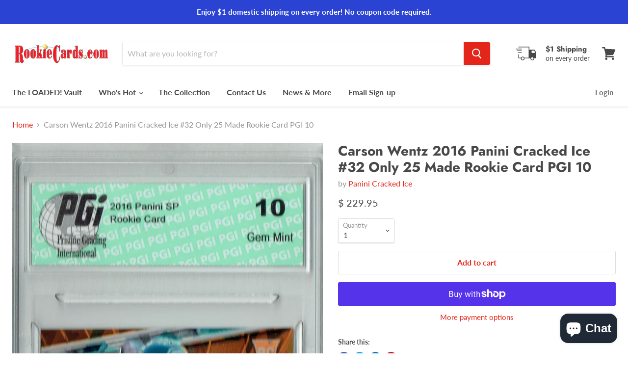

--- FILE ---
content_type: text/javascript
request_url: https://rookiecards.com/cdn/shop/t/10/assets/vendors-DynamicFeaturedCollection-DynamicProduct-DynamicRichText-Page-StaticArticle-StaticBlog-Stati-57c18dfa.bundle.js?v=65854643750287174901595075151
body_size: 17863
content:
(window.wpJsonpPaskit=window.wpJsonpPaskit||[]).push([["vendors-DynamicFeaturedCollection-DynamicProduct-DynamicRichText-Page-StaticArticle-StaticBlog-Stati-57c18dfa"],{"./node_modules/fitvids/index.js":function(module,exports,__webpack_require__){"use strict";eval("\n\n\nvar selectors = [\n	'iframe[src*=\"player.vimeo.com\"]',\n	'iframe[src*=\"youtube.com\"]',\n	'iframe[src*=\"youtube-nocookie.com\"]',\n	'iframe[src*=\"kickstarter.com\"][src*=\"video.html\"]',\n	'object'\n]\n\nvar css = '.fluid-width-video-wrapper{width:100%;position:relative;padding:0;}.fluid-width-video-wrapper iframe,.fluid-width-video-wrapper object,.fluid-width-video-wrapper embed {position:absolute;top:0;left:0;width:100%;height:100%;}'\n\nmodule.exports = function (parentSelector, opts) {\n	parentSelector = parentSelector || 'body'\n	opts = opts || {}\n\n	if (isObject(parentSelector)) {\n		opts = parentSelector\n		parentSelector = 'body'\n	}\n\n	opts.ignore = opts.ignore || ''\n	opts.players = opts.players || ''\n\n	var containers = queryAll(parentSelector)\n	if (!hasLength(containers)) return\n\n	if (!document.getElementById('fit-vids-style')) {\n		var head = document.head || document.getElementsByTagName('head')[0]\n		head.appendChild(styles())\n	}\n\n	var custom = toSelectorArray(opts.players) || []\n	var ignored = toSelectorArray(opts.ignore) || []\n	var selector = selectors\n		.filter(notIgnored(ignored))\n		.concat(custom)\n		.join()\n\n	if (!hasLength(selector)) return\n\n	containers.forEach(function (container) {\n		var videos = queryAll(container, selector)\n		videos.forEach(function (video) {\n			wrap(video)\n		})\n	})\n}\n\nfunction queryAll (el, selector) {\n	if (typeof el === 'string') {\n		selector = el\n		el = document\n	}\n	return Array.prototype.slice.call(el.querySelectorAll(selector))\n}\n\nfunction toSelectorArray (input) {\n	if (typeof input === 'string') {\n		return input.split(',').map(trim).filter(hasLength)\n	} else if (isArray(input)) {\n		return flatten(input.map(toSelectorArray).filter(hasLength))\n	}\n	return input || []\n}\n\nfunction wrap (el) {\n	if (/fluid-width-video-wrapper/.test(el.parentNode.className)) return\n\n	var widthAttr = parseInt(el.getAttribute('width'), 10)\n	var heightAttr = parseInt(el.getAttribute('height'), 10)\n\n	var width = !isNaN(widthAttr) ? widthAttr : el.clientWidth\n	var height = !isNaN(heightAttr) ? heightAttr : el.clientHeight\n	var aspect = height / width\n\n	el.removeAttribute('width')\n	el.removeAttribute('height')\n\n	var wrapper = document.createElement('div')\n	el.parentNode.insertBefore(wrapper, el)\n	wrapper.className = 'fluid-width-video-wrapper'\n	wrapper.style.paddingTop = (aspect * 100) + '%'\n	wrapper.appendChild(el)\n}\n\nfunction styles () {\n	var div = document.createElement('div')\n	div.innerHTML = '<p>x</p><style id=\"fit-vids-style\">' + css + '</style>'\n	return div.childNodes[1]\n}\n\nfunction notIgnored (ignored) {\n	if (ignored.length < 1) {\n		return function () {\n			return true\n		}\n	}\n	return function (selector) {\n		return ignored.indexOf(selector) === -1\n	}\n}\n\nfunction hasLength (input) {\n	return input.length > 0\n}\n\nfunction trim (str) {\n	return str.replace(/^\\s+|\\s+$/g, '')\n}\n\nfunction flatten (input) {\n	return [].concat.apply([], input)\n}\n\nfunction isObject (input) {\n	return Object.prototype.toString.call(input) === '[object Object]'\n}\n\nfunction isArray (input) {\n	return Object.prototype.toString.call(input) === '[object Array]'\n}\n//# sourceURL=[module]\n//# sourceMappingURL=[data-uri]\n//# sourceURL=webpack-internal:///./node_modules/fitvids/index.js\n")},"./node_modules/grouped-content/dist/index.js":function(module,exports,__webpack_require__){"use strict";eval("\n\n// forEach method, could be shipped as part of an Object Literal/Module\nfunction forEach(array, callback, scope) {\n  var index = 0;\n\n  for (index = 0; index < array.length; index += 1) {\n    callback.call(scope, array[index], index); // passes back stuff we need\n  }\n}\n\nfunction hasClass(el, className) {\n  var regex = new RegExp('^' + className + '| +' + className, 'g');\n\n  return el.className.match(regex);\n}\n\nfunction addClass(el, className) {\n  // Return if it already has the className\n  if (hasClass(el, className)) return;\n\n  el.className += ' ' + className;\n}\n\nfunction removeClass(el, className) {\n  // Return if it doesn't already have the className\n  if (!hasClass(el, className)) return;\n\n  var regex = new RegExp('^' + className + '| +' + className, 'g');\n\n  el.className = el.className.replace(regex, '');\n}\n\nfunction toggleClass(el, className) {\n  if (hasClass(el, className)) {\n    removeClass(el, className);\n  } else {\n    addClass(el, className);\n  }\n}\n\nfunction findPairingFromPairingTrigger(pairings, pairingTrigger) {\n  var foundPairing = null;\n\n  forEach(pairings, function (pairing) {\n    if (pairing.trigger === pairingTrigger) {\n      foundPairing = pairing;\n    }\n  });\n\n  return foundPairing;\n}\n\n/**\n * See {@link https://stackoverflow.com/revisions/2117523/11 Stack Overflow}\n * An RFC4122 v4 compliant uuid solution\n */\nfunction uuidv4() {\n  return 'xxxxxxxx-xxxx-4xxx-yxxx-xxxxxxxxxxxx'.replace(/[xy]/g, function (c) {\n    var r = Math.random() * 16 | 0;\n    var v = c === 'x' ? r : r & 0x3 | 0x8;\n\n    return v.toString(16);\n  });\n}\n\nfunction init(groupedContent) {\n  var triggers = groupedContent.triggers;\n  var pairings = groupedContent.pairings;\n\n  triggers.setAttribute('role', 'tablist');\n\n  forEach(pairings, function (pairing, index) {\n    pairing.trigger.setAttribute('role', 'tab');\n    pairing.trigger.setAttribute('aria-controls', groupedContent.namespace + '-' + groupedContent.id + '-' + index + '-content');\n\n    if (pairing.trigger.children.length > 0) {\n      forEach(pairing.trigger.children, function (child) {\n        child.setAttribute('tabIndex', '-1');\n      });\n    }\n\n    if (hasClass(pairing.trigger, 'active')) {\n      pairing.trigger.setAttribute('aria-selected', 'true');\n      pairing.trigger.setAttribute('tabIndex', '0');\n    } else {\n      pairing.trigger.setAttribute('tabIndex', '-1');\n    }\n\n    pairing.content.id = groupedContent.namespace + '-' + groupedContent.id + '-' + index + '-content';\n    pairing.content.setAttribute('role', 'tabpanel');\n\n    if (!hasClass(pairing.content, 'active')) {\n      pairing.content.setAttribute('aria-hidden', 'true');\n    }\n  });\n}\n\nfunction update(groupedContent) {\n  var pairings = groupedContent.pairings;\n\n  forEach(pairings, function (pairing) {\n    pairing.trigger.removeAttribute('aria-selected');\n    pairing.content.removeAttribute('aria-hidden');\n\n    if (hasClass(pairing.trigger, 'active')) {\n      pairing.trigger.setAttribute('aria-selected', 'true');\n      pairing.trigger.setAttribute('tabIndex', '0');\n    } else {\n      pairing.trigger.setAttribute('tabIndex', '-1');\n    }\n\n    if (!hasClass(pairing.content, 'active')) {\n      pairing.content.setAttribute('aria-hidden', 'true');\n    }\n  });\n}\n\nvar a11y = {\n  init: init,\n  update: update\n};\n\nvar asyncGenerator = function () {\n  function AwaitValue(value) {\n    this.value = value;\n  }\n\n  function AsyncGenerator(gen) {\n    var front, back;\n\n    function send(key, arg) {\n      return new Promise(function (resolve, reject) {\n        var request = {\n          key: key,\n          arg: arg,\n          resolve: resolve,\n          reject: reject,\n          next: null\n        };\n\n        if (back) {\n          back = back.next = request;\n        } else {\n          front = back = request;\n          resume(key, arg);\n        }\n      });\n    }\n\n    function resume(key, arg) {\n      try {\n        var result = gen[key](arg);\n        var value = result.value;\n\n        if (value instanceof AwaitValue) {\n          Promise.resolve(value.value).then(function (arg) {\n            resume(\"next\", arg);\n          }, function (arg) {\n            resume(\"throw\", arg);\n          });\n        } else {\n          settle(result.done ? \"return\" : \"normal\", result.value);\n        }\n      } catch (err) {\n        settle(\"throw\", err);\n      }\n    }\n\n    function settle(type, value) {\n      switch (type) {\n        case \"return\":\n          front.resolve({\n            value: value,\n            done: true\n          });\n          break;\n\n        case \"throw\":\n          front.reject(value);\n          break;\n\n        default:\n          front.resolve({\n            value: value,\n            done: false\n          });\n          break;\n      }\n\n      front = front.next;\n\n      if (front) {\n        resume(front.key, front.arg);\n      } else {\n        back = null;\n      }\n    }\n\n    this._invoke = send;\n\n    if (typeof gen.return !== \"function\") {\n      this.return = undefined;\n    }\n  }\n\n  if (typeof Symbol === \"function\" && Symbol.asyncIterator) {\n    AsyncGenerator.prototype[Symbol.asyncIterator] = function () {\n      return this;\n    };\n  }\n\n  AsyncGenerator.prototype.next = function (arg) {\n    return this._invoke(\"next\", arg);\n  };\n\n  AsyncGenerator.prototype.throw = function (arg) {\n    return this._invoke(\"throw\", arg);\n  };\n\n  AsyncGenerator.prototype.return = function (arg) {\n    return this._invoke(\"return\", arg);\n  };\n\n  return {\n    wrap: function (fn) {\n      return function () {\n        return new AsyncGenerator(fn.apply(this, arguments));\n      };\n    },\n    await: function (value) {\n      return new AwaitValue(value);\n    }\n  };\n}();\n\n\n\n\n\nvar classCallCheck = function (instance, Constructor) {\n  if (!(instance instanceof Constructor)) {\n    throw new TypeError(\"Cannot call a class as a function\");\n  }\n};\n\nvar createClass = function () {\n  function defineProperties(target, props) {\n    for (var i = 0; i < props.length; i++) {\n      var descriptor = props[i];\n      descriptor.enumerable = descriptor.enumerable || false;\n      descriptor.configurable = true;\n      if (\"value\" in descriptor) descriptor.writable = true;\n      Object.defineProperty(target, descriptor.key, descriptor);\n    }\n  }\n\n  return function (Constructor, protoProps, staticProps) {\n    if (protoProps) defineProperties(Constructor.prototype, protoProps);\n    if (staticProps) defineProperties(Constructor, staticProps);\n    return Constructor;\n  };\n}();\n\n/** A class for creating, managing, and destroying groupable content as tabs. */\n\nvar TabsLayout = function () {\n  function TabsLayout(groupedContent) {\n    classCallCheck(this, TabsLayout);\n\n    this.groupedContent = groupedContent;\n    this.pairings = groupedContent.pairings;\n    this.events = [];\n\n    this._handleKeydown = this._handleKeydown.bind(this);\n    this._handleClick = this._handleClick.bind(this);\n\n    this._init();\n    a11y.init(this.groupedContent);\n  }\n\n  createClass(TabsLayout, [{\n    key: 'unload',\n    value: function unload() {\n      forEach(this.events, function (event) {\n        event.trigger.removeEventListener(event.type, event.fn);\n      });\n    }\n  }, {\n    key: '_init',\n    value: function _init() {\n      var _this = this;\n\n      var existingActive = false;\n\n      forEach(this.pairings, function (pairing) {\n        var trigger = pairing.trigger;\n\n        if (hasClass(trigger, 'active')) {\n          existingActive = true;\n        }\n\n        trigger.addEventListener('keydown', _this._handleKeydown);\n        trigger.addEventListener('click', _this._handleClick);\n\n        _this.events.push({\n          trigger: trigger,\n          type: 'keydown',\n          fn: _this._handleKeydown\n        });\n\n        _this.events.push({\n          trigger: trigger,\n          type: 'click',\n          fn: _this._handleClick\n        });\n      });\n\n      if (!existingActive) {\n        addClass(this.pairings[0].trigger, 'active');\n        addClass(this.pairings[0].content, 'active');\n      }\n    }\n  }, {\n    key: '_handleKeydown',\n    value: function _handleKeydown(event) {\n      var trigger = event.currentTarget;\n      var pairing = findPairingFromPairingTrigger(this.pairings, trigger);\n      var pairingIndex = this.pairings.indexOf(pairing);\n      var prevIndex = pairingIndex - 1 < 0 ? this.pairings.length - 1 : pairingIndex - 1;\n      var nextIndex = pairingIndex + 1 >= this.pairings.length ? 0 : pairingIndex + 1;\n\n      var nextPairing = null;\n\n      switch (event.key) {\n        case 'ArrowLeft':\n          nextPairing = this.pairings[prevIndex];\n          break;\n        case 'ArrowRight':\n          nextPairing = this.pairings[nextIndex];\n          break;\n        default:\n          nextPairing = null;\n          break;\n      }\n\n      // Fast exit if we can't find the tab or tabs\n      if (nextPairing === null) return;\n\n      event.preventDefault();\n\n      forEach(this.pairings, function (inactivePairing) {\n        removeClass(inactivePairing.trigger, 'active');\n        removeClass(inactivePairing.content, 'active');\n      });\n\n      addClass(nextPairing.trigger, 'active');\n      addClass(nextPairing.content, 'active');\n\n      nextPairing.trigger.focus();\n\n      a11y.update(this.groupedContent);\n    }\n  }, {\n    key: '_handleClick',\n    value: function _handleClick(event) {\n      var trigger = event.currentTarget;\n      var pairing = findPairingFromPairingTrigger(this.pairings, trigger);\n\n      // Fast exit if we can't find the tab or tabs\n      if (pairing === null) return;\n\n      event.preventDefault();\n\n      forEach(this.pairings, function (inactivePairing) {\n        removeClass(inactivePairing.trigger, 'active');\n        removeClass(inactivePairing.content, 'active');\n      });\n\n      addClass(pairing.trigger, 'active');\n      addClass(pairing.content, 'active');\n\n      a11y.update(this.groupedContent);\n    }\n  }]);\n  return TabsLayout;\n}();\n\nfunction init$1(groupedContent) {\n  var pairings = groupedContent.pairings;\n\n  forEach(pairings, function (pairing, index) {\n    pairing.trigger.setAttribute('role', 'button');\n    pairing.trigger.setAttribute('aria-controls', groupedContent.namespace + '-' + groupedContent.id + '-' + index + '-content');\n    pairing.trigger.setAttribute('tabIndex', '0');\n\n    if (pairing.trigger.children.length > 0) {\n      forEach(pairing.trigger.children, function (child) {\n        child.setAttribute('tabIndex', '-1');\n      });\n    }\n\n    if (hasClass(pairing.trigger, 'active')) {\n      pairing.trigger.setAttribute('aria-expanded', 'true');\n    } else {\n      pairing.trigger.setAttribute('aria-expanded', 'false');\n    }\n\n    pairing.content.id = groupedContent.namespace + '-' + groupedContent.id + '-' + index + '-content';\n\n    if (!hasClass(pairing.content, 'active')) {\n      pairing.content.setAttribute('aria-hidden', 'true');\n    }\n  });\n}\n\nfunction update$1(groupedContent) {\n  var pairings = groupedContent.pairings;\n\n  forEach(pairings, function (pairing) {\n    pairing.content.removeAttribute('aria-hidden');\n\n    if (hasClass(pairing.trigger, 'active')) {\n      pairing.trigger.setAttribute('aria-expanded', 'true');\n    } else {\n      pairing.trigger.setAttribute('aria-expanded', 'false');\n    }\n\n    if (!hasClass(pairing.content, 'active')) {\n      pairing.content.setAttribute('aria-hidden', 'true');\n    }\n  });\n}\n\nvar a11y$1 = {\n  init: init$1,\n  update: update$1\n};\n\n/** A class for creating, managing, and destroying groupable content as an accordion. */\n\nvar AccordionLayout = function () {\n  function AccordionLayout(groupedContent) {\n    classCallCheck(this, AccordionLayout);\n\n    this.groupedContent = groupedContent;\n    this.pairings = groupedContent.pairings;\n    this.events = [];\n\n    this._handleKeydown = this._handleKeydown.bind(this);\n    this._handleClick = this._handleClick.bind(this);\n\n    this._init(this.pairings);\n    a11y$1.init(this.groupedContent);\n  }\n\n  createClass(AccordionLayout, [{\n    key: 'unload',\n    value: function unload() {\n      forEach(this.events, function (event) {\n        event.trigger.removeEventListener(event.type, event.fn);\n      });\n    }\n  }, {\n    key: '_init',\n    value: function _init() {\n      var _this = this;\n\n      forEach(this.pairings, function (pairing) {\n        var trigger = pairing.trigger;\n        var content = pairing.content;\n\n        trigger.parentNode.insertBefore(content, trigger.nextSibling);\n\n        trigger.addEventListener('keydown', _this._handleKeydown);\n        trigger.addEventListener('click', _this._handleClick);\n\n        _this.events.push({\n          trigger: trigger,\n          type: 'keydown',\n          fn: _this._handleKeydown\n        });\n\n        _this.events.push({\n          trigger: trigger,\n          type: 'click',\n          fn: _this._handleClick\n        });\n      });\n\n      this.groupedContent.contents.remove();\n    }\n  }, {\n    key: '_handleKeydown',\n    value: function _handleKeydown(event) {\n      var trigger = event.currentTarget;\n      var pairing = findPairingFromPairingTrigger(this.pairings, trigger);\n\n      // Fast exit if enter isn't pressed or we can't find the group\n      if (event.key !== 'Enter' || pairing === null) return;\n\n      event.preventDefault();\n\n      toggleClass(pairing.trigger, 'active');\n      toggleClass(pairing.content, 'active');\n      a11y$1.update(this.groupedContent);\n    }\n  }, {\n    key: '_handleClick',\n    value: function _handleClick(event) {\n      var trigger = event.currentTarget;\n      var pairing = findPairingFromPairingTrigger(this.pairings, trigger);\n\n      // Fast exit if we can't find the group\n      if (pairing === null) return;\n\n      event.preventDefault();\n\n      toggleClass(pairing.trigger, 'active');\n      toggleClass(pairing.content, 'active');\n      a11y$1.update(this.groupedContent);\n    }\n  }]);\n  return AccordionLayout;\n}();\n\n/**\n * Returns an array of nodes related to the heading node.\n * @param {node} heading - The heading node to search for content from.\n * @returns {node[]}\n */\nfunction getHeadingContent(heading) {\n  var headingTagNames = ['H1', 'H2', 'H3', 'H4', 'H5', 'H6'];\n  var tagNameIndex = headingTagNames.indexOf(heading.tagName);\n  var content = [];\n\n  var sibling = heading.nextElementSibling;\n\n  while (sibling !== null && (headingTagNames.indexOf(sibling.tagName) === -1 || headingTagNames.indexOf(sibling.tagName) > tagNameIndex)) {\n    content.push(sibling);\n\n    sibling = sibling.nextElementSibling;\n  }\n\n  return content;\n}\n\n/**\n * Returns an object array representing the heading tree from a given node.\n * Root nodes are evaluated differently, and requires the evaluatingRoot flag\n * to be true.\n * @param {node} el - The node being evaluated.\n * @param {node[]} children - The children of the evaluated node.\n * @param {boolean} [evaluatingRoot] - Whether to evaluate as root node.\n * @returns {Object[]}\n */\nfunction getHeadingTree(el, children) {\n  var evaluatingRoot = arguments.length > 2 && arguments[2] !== undefined ? arguments[2] : false;\n\n  var headingTagNames = ['H1', 'H2', 'H3', 'H4', 'H5', 'H6'];\n  var tagNameIndex = headingTagNames.indexOf(el.tagName);\n  var headings = [];\n\n  var currentLowestTagNameIndex = 5;\n\n  for (var i = 0; i < children.length; i += 1) {\n    var child = children[i];\n    var childTagNameIndex = headingTagNames.indexOf(child.tagName);\n\n    if (childTagNameIndex !== -1 && childTagNameIndex < currentLowestTagNameIndex) {\n      currentLowestTagNameIndex = childTagNameIndex;\n    }\n\n    if (evaluatingRoot && childTagNameIndex !== -1 && childTagNameIndex <= currentLowestTagNameIndex || !evaluatingRoot && childTagNameIndex !== -1 && childTagNameIndex === tagNameIndex + 1) {\n      var siblings = getHeadingContent(child);\n\n      var childNode = {\n        el: child,\n        content: siblings,\n        children: getHeadingTree(child, siblings)\n      };\n\n      headings.push(childNode);\n    }\n  }\n\n  return headings;\n}\n\n/**\n * Returns groupings of headings that meet the minimum sequence value\n * and don't contain any invalid headings.\n * @param {Object[]} headings - An array of heading objects.\n * @param {int[]} invalidHeadings - An array of invalid heading integers,\n *                                  representing indexes of headings.\n * @param {*} minInSequence - Minimum headings in sequence before being considered\n *                            as a grouping.\n * @returns {Object[][]}\n */\nfunction getHeadingGroupsInSequence(headings, invalidHeadings, minInSequence) {\n  var headingGroupsInSequence = [];\n  var currentHeadingGroupInSequence = [];\n  var currentSequence = 0;\n\n  for (var i = 0; i < headings.length; i += 1) {\n    if (invalidHeadings.indexOf(i) === -1) {\n      currentHeadingGroupInSequence.push(headings[i]);\n      currentSequence += 1;\n\n      if (i !== headings.length - 1 && headings[i].el.tagName !== headings[i + 1].el.tagName && invalidHeadings.indexOf(i + 1)) {\n        currentHeadingGroupInSequence = [];\n        currentSequence = 0;\n      } else if (i !== 0 && headings[i].el.tagName !== headings[i - 1].el.tagName) {\n        currentHeadingGroupInSequence.pop();\n        currentSequence -= 1;\n\n        if (currentSequence >= minInSequence) {\n          headingGroupsInSequence.push(currentHeadingGroupInSequence);\n        }\n\n        currentHeadingGroupInSequence = [headings[i]];\n        currentSequence = 1;\n      }\n    }\n  }\n\n  if (currentSequence >= minInSequence) {\n    headingGroupsInSequence.push(currentHeadingGroupInSequence);\n  }\n\n  return headingGroupsInSequence;\n}\n\n/**\n * Generates necessary DOM elements to group related content.\n * Returns a object array representing the grouped content.\n * @param {Object[]} children - An array of objects.\n * @returns {Object[]}\n */\nfunction createGroupedContent(children) {\n  var pairings = [];\n\n  var firstChild = children[0].el;\n  var triggers = document.createElement('div');\n  var contents = document.createElement('div');\n\n  contents = firstChild.parentNode.insertBefore(contents, firstChild.nextSibling);\n  triggers = firstChild.parentNode.insertBefore(triggers, firstChild.nextSibling);\n\n  for (var i = 0; i < children.length; i += 1) {\n    var child = children[i];\n    var trigger = child.el;\n    var content = document.createElement('div');\n\n    trigger = triggers.appendChild(trigger);\n    content = contents.appendChild(content);\n\n    for (var j = 0; j < child.content.length; j += 1) {\n      content.appendChild(child.content[j]);\n    }\n\n    pairings.push({\n      trigger: trigger,\n      content: content\n    });\n  }\n\n  return {\n    triggers: triggers,\n    contents: contents,\n    pairings: pairings\n  };\n}\n\n/**\n * Returns all groupable content within the supplied node.\n * @param {node} node - A node to traverse for groupable content.\n * @returns {Object[][]}\n */\n/*\n * Recursive function:\n *  Returns all groups of headings that\n *  are elegible to become grouped content.\n */\nfunction getGroupedContentSet(node) {\n  var children = node.children;\n  var childrenWithGroupableContent = [];\n  var groupedContentSet = [];\n\n  if (children.length === 0) {\n    return [];\n  }\n\n  for (var i = 0; i < children.length; i += 1) {\n    var childGroupableContent = getGroupedContentSet(children[i]);\n\n    if (childGroupableContent.length > 0) {\n      childrenWithGroupableContent.push(i);\n      groupedContentSet = groupedContentSet.concat(childGroupableContent);\n    }\n  }\n\n  var headingGroupsInSequence = getHeadingGroupsInSequence(children, childrenWithGroupableContent, 3);\n\n  for (var _i = 0; _i < headingGroupsInSequence.length; _i += 1) {\n    groupedContentSet.push(createGroupedContent(headingGroupsInSequence[_i]));\n  }\n\n  return groupedContentSet;\n}\n\n/**\n * When static parsing isn't enough, there's intelliparse\u2122!\n * Searches through dom content to find heading groupings that\n * are elegible to become tab groups.\n * Assumes that content is in a flattened hierarchy in the dom\n * and interprets increasing heading values as a deeper level of nesting.\n * Returns all groupable content as an array of object arrays.\n * @param {node} el - The node who's content will be searched for groupable content.\n * @returns {Object[][]}\n */\nfunction intelliParse(el) {\n  var children = el.children;\n  var heading = el.querySelector('h1, h2, h3, h4, h5, h6');\n\n  // Fast return if there's no headings\n  if (children.length === 0) return [];\n\n  var rootNode = {\n    el: el,\n    content: null,\n    children: getHeadingTree(heading, children, true)\n  };\n\n  return getGroupedContentSet(rootNode);\n}\n\n/**\n * Parses content from a given node based on a static structure.\n * The structure is as follows:\n * <ul class=\"tabs\">\n *   <li class=\"active\">Tab 1</li>\n *   <li>Tab 2</li>\n *   <li>Tab 3</li>\n * </ul>\n *\n * <ul class=\"tabs-content\">\n *   <li class=\"active\">\n *     <p>Tab 1 content goes here.</p>\n *   </li>\n *   <li>\n *     <p>Tab 2 content goes here.</p>\n *   </li>\n *   <li>\n *     <p>Tab 3 content goes here.</p>\n *   </li>\n * </ul>\n * Returns all groupable content as an array of object arrays.\n * @param {node} el - The node who's content will be searched for groupable content.\n * @returns {Object[][]}\n */\nfunction staticParse(el) {\n  var groupedContentSet = [];\n\n  var tabs = el.querySelectorAll('.tabs');\n\n  for (var i = 0; i < tabs.length; i += 1) {\n    var triggers = tabs[i].children;\n    var contents = tabs[i].nextElementSibling.children;\n\n    // Only add a tab group if equal triggers to contents\n    if (triggers.length === contents.length) {\n      var length = groupedContentSet.push({\n        triggers: tabs[i],\n        contents: tabs[i].nextElementSibling,\n        pairings: []\n      });\n      var index = length - 1;\n\n      for (var j = 0; j < triggers.length; j += 1) {\n        var trigger = triggers[j];\n        var content = contents[j];\n\n        var pairing = {\n          trigger: trigger,\n          content: content\n        };\n\n        groupedContentSet[index].pairings.push(pairing);\n      }\n    }\n  }\n\n  return groupedContentSet;\n}\n\n/**\n * Returns all groupable content as an array of object arrays.\n * @param {node} content - The node to parse for groupable content.\n * @param {boolean} intelliparse - Whether to use intelligent parsing.\n * @returns {Object[][]}\n */\nfunction parse(content) {\n  var intelliparse = arguments.length > 1 && arguments[1] !== undefined ? arguments[1] : false;\n\n  var groupedContentSet = intelliparse ? intelliParse(content) : staticParse(content);\n\n  return groupedContentSet;\n}\n\n/** A class for creating, managing, and destroying groupable content. */\n\nvar GroupedContent = function () {\n  /**\n   * Create grouped content\n   * @param {node} el - The element to search for groupable content in.\n   * @param {Object}  [options] - Additional options\n   * @param {string}  [options.layout] - The layout to display groupable content in.\n   * @param {boolean} [options.intelliparse] - The parsing algorithm used to find content with.\n   */\n  function GroupedContent(el) {\n    var _this = this;\n\n    var options = arguments.length > 1 && arguments[1] !== undefined ? arguments[1] : {};\n    classCallCheck(this, GroupedContent);\n\n    this.namespace = 'grouped-content';\n    this.el = el;\n    this.groupedContentInstances = [];\n\n    var layout = options.layout || 'tabs';\n    var intelliparse = !!options.intelliparse;\n\n    forEach(parse(el, intelliparse), function (groupedContent) {\n      var id = uuidv4();\n      var instance = null;\n      var groupedContentWrapper = document.createElement('div');\n\n      groupedContentWrapper = groupedContent.triggers.parentNode.insertBefore(groupedContentWrapper, groupedContent.triggers.nextSibling);\n\n      addClass(groupedContentWrapper, _this.namespace);\n      addClass(groupedContentWrapper, _this.namespace + '-layout-' + layout);\n\n      groupedContentWrapper.appendChild(groupedContent.triggers);\n      groupedContentWrapper.appendChild(groupedContent.contents);\n\n      groupedContent.namespace = _this.namespace;\n      groupedContent.id = id;\n      groupedContent.triggers.id = _this.namespace + '-' + id + '-triggers';\n      groupedContent.contents.id = _this.namespace + '-' + id + '-contents';\n\n      addClass(groupedContent.triggers, _this.namespace + '-triggers');\n      addClass(groupedContent.contents, _this.namespace + '-contents');\n\n      forEach(groupedContent.pairings, function (pairing) {\n        addClass(pairing.trigger, _this.namespace + '-trigger');\n        addClass(pairing.content, _this.namespace + '-content');\n      });\n\n      switch (layout) {\n        case 'accordion':\n          instance = new AccordionLayout(groupedContent);\n          break;\n        case 'tabs':\n        default:\n          instance = new TabsLayout(groupedContent);\n          break;\n      }\n\n      _this.groupedContentInstances.push({\n        groupedContent: groupedContent,\n        instance: instance\n      });\n    });\n  }\n\n  /** Unload all grouped content instances */\n\n\n  createClass(GroupedContent, [{\n    key: 'unload',\n    value: function unload() {\n      forEach(this.groupedContentInstances, function (groupedContentInstance) {\n        groupedContentInstance.instance.unload();\n      });\n    }\n  }]);\n  return GroupedContent;\n}();\n\nmodule.exports = GroupedContent;\n//# sourceURL=[module]\n//# sourceMappingURL=[data-uri]\n//# sourceURL=webpack-internal:///./node_modules/grouped-content/dist/index.js\n")}}]);
//# sourceMappingURL=/cdn/shop/t/10/assets/vendors-DynamicFeaturedCollection-DynamicProduct-DynamicRichText-Page-StaticArticle-StaticBlog-Stati-57c18dfa.bundle.js.map?v=65854643750287174901595075151


--- FILE ---
content_type: text/javascript
request_url: https://rookiecards.com/cdn/shop/t/10/assets/vendors-DynamicSearch-StaticHeader.bundle.js?v=128152872744048231181595075153
body_size: 13702
content:
(window.wpJsonpPaskit=window.wpJsonpPaskit||[]).push([["vendors-DynamicSearch-StaticHeader"],{"./node_modules/@pixelunion/events/dist/EventHandler.js":function(module,exports,__webpack_require__){"use strict";eval('\nexports.__esModule = true;\nvar EventHandler = /** @class */ (function () {\n    function EventHandler() {\n        this.events = [];\n    }\n    EventHandler.prototype.register = function (el, event, listener) {\n        if (!el || !event || !listener)\n            return null;\n        this.events.push({ el: el, event: event, listener: listener });\n        el.addEventListener(event, listener);\n        return { el: el, event: event, listener: listener };\n    };\n    EventHandler.prototype.unregister = function (_a) {\n        var el = _a.el, event = _a.event, listener = _a.listener;\n        if (!el || !event || !listener)\n            return null;\n        this.events = this.events.filter(function (e) { return el !== e.el\n            || event !== e.event || listener !== e.listener; });\n        el.removeEventListener(event, listener);\n        return { el: el, event: event, listener: listener };\n    };\n    EventHandler.prototype.unregisterAll = function () {\n        this.events.forEach(function (_a) {\n            var el = _a.el, event = _a.event, listener = _a.listener;\n            return el.removeEventListener(event, listener);\n        });\n        this.events = [];\n    };\n    return EventHandler;\n}());\nexports["default"] = EventHandler;\n//# sourceURL=[module]\n//# sourceMappingURL=[data-uri]\n//# sourceURL=webpack-internal:///./node_modules/@pixelunion/events/dist/EventHandler.js\n')},"./node_modules/eventemitter2/lib/eventemitter2.js":function(module,exports,__webpack_require__){eval("var __WEBPACK_AMD_DEFINE_RESULT__;/*!\r\n * EventEmitter2\r\n * https://github.com/hij1nx/EventEmitter2\r\n *\r\n * Copyright (c) 2013 hij1nx\r\n * Licensed under the MIT license.\r\n */\r\n;!function(undefined) {\r\n\r\n  var isArray = Array.isArray ? Array.isArray : function _isArray(obj) {\r\n    return Object.prototype.toString.call(obj) === \"[object Array]\";\r\n  };\r\n  var defaultMaxListeners = 10;\r\n\r\n  function init() {\r\n    this._events = {};\r\n    if (this._conf) {\r\n      configure.call(this, this._conf);\r\n    }\r\n  }\r\n\r\n  function configure(conf) {\r\n    if (conf) {\r\n      this._conf = conf;\r\n\r\n      conf.delimiter && (this.delimiter = conf.delimiter);\r\n      this._events.maxListeners = conf.maxListeners !== undefined ? conf.maxListeners : defaultMaxListeners;\r\n      conf.wildcard && (this.wildcard = conf.wildcard);\r\n      conf.newListener && (this.newListener = conf.newListener);\r\n      conf.verboseMemoryLeak && (this.verboseMemoryLeak = conf.verboseMemoryLeak);\r\n\r\n      if (this.wildcard) {\r\n        this.listenerTree = {};\r\n      }\r\n    } else {\r\n      this._events.maxListeners = defaultMaxListeners;\r\n    }\r\n  }\r\n\r\n  function logPossibleMemoryLeak(count, eventName) {\r\n    var errorMsg = '(node) warning: possible EventEmitter memory ' +\r\n        'leak detected. %d listeners added. ' +\r\n        'Use emitter.setMaxListeners() to increase limit.';\r\n\r\n    if(this.verboseMemoryLeak){\r\n      errorMsg += ' Event name: %s.';\r\n      console.error(errorMsg, count, eventName);\r\n    } else {\r\n      console.error(errorMsg, count);\r\n    }\r\n\r\n    if (console.trace){\r\n      console.trace();\r\n    }\r\n  }\r\n\r\n  function EventEmitter(conf) {\r\n    this._events = {};\r\n    this.newListener = false;\r\n    this.verboseMemoryLeak = false;\r\n    configure.call(this, conf);\r\n  }\r\n  EventEmitter.EventEmitter2 = EventEmitter; // backwards compatibility for exporting EventEmitter property\r\n\r\n  //\r\n  // Attention, function return type now is array, always !\r\n  // It has zero elements if no any matches found and one or more\r\n  // elements (leafs) if there are matches\r\n  //\r\n  function searchListenerTree(handlers, type, tree, i) {\r\n    if (!tree) {\r\n      return [];\r\n    }\r\n    var listeners=[], leaf, len, branch, xTree, xxTree, isolatedBranch, endReached,\r\n        typeLength = type.length, currentType = type[i], nextType = type[i+1];\r\n    if (i === typeLength && tree._listeners) {\r\n      //\r\n      // If at the end of the event(s) list and the tree has listeners\r\n      // invoke those listeners.\r\n      //\r\n      if (typeof tree._listeners === 'function') {\r\n        handlers && handlers.push(tree._listeners);\r\n        return [tree];\r\n      } else {\r\n        for (leaf = 0, len = tree._listeners.length; leaf < len; leaf++) {\r\n          handlers && handlers.push(tree._listeners[leaf]);\r\n        }\r\n        return [tree];\r\n      }\r\n    }\r\n\r\n    if ((currentType === '*' || currentType === '**') || tree[currentType]) {\r\n      //\r\n      // If the event emitted is '*' at this part\r\n      // or there is a concrete match at this patch\r\n      //\r\n      if (currentType === '*') {\r\n        for (branch in tree) {\r\n          if (branch !== '_listeners' && tree.hasOwnProperty(branch)) {\r\n            listeners = listeners.concat(searchListenerTree(handlers, type, tree[branch], i+1));\r\n          }\r\n        }\r\n        return listeners;\r\n      } else if(currentType === '**') {\r\n        endReached = (i+1 === typeLength || (i+2 === typeLength && nextType === '*'));\r\n        if(endReached && tree._listeners) {\r\n          // The next element has a _listeners, add it to the handlers.\r\n          listeners = listeners.concat(searchListenerTree(handlers, type, tree, typeLength));\r\n        }\r\n\r\n        for (branch in tree) {\r\n          if (branch !== '_listeners' && tree.hasOwnProperty(branch)) {\r\n            if(branch === '*' || branch === '**') {\r\n              if(tree[branch]._listeners && !endReached) {\r\n                listeners = listeners.concat(searchListenerTree(handlers, type, tree[branch], typeLength));\r\n              }\r\n              listeners = listeners.concat(searchListenerTree(handlers, type, tree[branch], i));\r\n            } else if(branch === nextType) {\r\n              listeners = listeners.concat(searchListenerTree(handlers, type, tree[branch], i+2));\r\n            } else {\r\n              // No match on this one, shift into the tree but not in the type array.\r\n              listeners = listeners.concat(searchListenerTree(handlers, type, tree[branch], i));\r\n            }\r\n          }\r\n        }\r\n        return listeners;\r\n      }\r\n\r\n      listeners = listeners.concat(searchListenerTree(handlers, type, tree[currentType], i+1));\r\n    }\r\n\r\n    xTree = tree['*'];\r\n    if (xTree) {\r\n      //\r\n      // If the listener tree will allow any match for this part,\r\n      // then recursively explore all branches of the tree\r\n      //\r\n      searchListenerTree(handlers, type, xTree, i+1);\r\n    }\r\n\r\n    xxTree = tree['**'];\r\n    if(xxTree) {\r\n      if(i < typeLength) {\r\n        if(xxTree._listeners) {\r\n          // If we have a listener on a '**', it will catch all, so add its handler.\r\n          searchListenerTree(handlers, type, xxTree, typeLength);\r\n        }\r\n\r\n        // Build arrays of matching next branches and others.\r\n        for(branch in xxTree) {\r\n          if(branch !== '_listeners' && xxTree.hasOwnProperty(branch)) {\r\n            if(branch === nextType) {\r\n              // We know the next element will match, so jump twice.\r\n              searchListenerTree(handlers, type, xxTree[branch], i+2);\r\n            } else if(branch === currentType) {\r\n              // Current node matches, move into the tree.\r\n              searchListenerTree(handlers, type, xxTree[branch], i+1);\r\n            } else {\r\n              isolatedBranch = {};\r\n              isolatedBranch[branch] = xxTree[branch];\r\n              searchListenerTree(handlers, type, { '**': isolatedBranch }, i+1);\r\n            }\r\n          }\r\n        }\r\n      } else if(xxTree._listeners) {\r\n        // We have reached the end and still on a '**'\r\n        searchListenerTree(handlers, type, xxTree, typeLength);\r\n      } else if(xxTree['*'] && xxTree['*']._listeners) {\r\n        searchListenerTree(handlers, type, xxTree['*'], typeLength);\r\n      }\r\n    }\r\n\r\n    return listeners;\r\n  }\r\n\r\n  function growListenerTree(type, listener) {\r\n\r\n    type = typeof type === 'string' ? type.split(this.delimiter) : type.slice();\r\n\r\n    //\r\n    // Looks for two consecutive '**', if so, don't add the event at all.\r\n    //\r\n    for(var i = 0, len = type.length; i+1 < len; i++) {\r\n      if(type[i] === '**' && type[i+1] === '**') {\r\n        return;\r\n      }\r\n    }\r\n\r\n    var tree = this.listenerTree;\r\n    var name = type.shift();\r\n\r\n    while (name !== undefined) {\r\n\r\n      if (!tree[name]) {\r\n        tree[name] = {};\r\n      }\r\n\r\n      tree = tree[name];\r\n\r\n      if (type.length === 0) {\r\n\r\n        if (!tree._listeners) {\r\n          tree._listeners = listener;\r\n        }\r\n        else {\r\n          if (typeof tree._listeners === 'function') {\r\n            tree._listeners = [tree._listeners];\r\n          }\r\n\r\n          tree._listeners.push(listener);\r\n\r\n          if (\r\n            !tree._listeners.warned &&\r\n            this._events.maxListeners > 0 &&\r\n            tree._listeners.length > this._events.maxListeners\r\n          ) {\r\n            tree._listeners.warned = true;\r\n            logPossibleMemoryLeak.call(this, tree._listeners.length, name);\r\n          }\r\n        }\r\n        return true;\r\n      }\r\n      name = type.shift();\r\n    }\r\n    return true;\r\n  }\r\n\r\n  // By default EventEmitters will print a warning if more than\r\n  // 10 listeners are added to it. This is a useful default which\r\n  // helps finding memory leaks.\r\n  //\r\n  // Obviously not all Emitters should be limited to 10. This function allows\r\n  // that to be increased. Set to zero for unlimited.\r\n\r\n  EventEmitter.prototype.delimiter = '.';\r\n\r\n  EventEmitter.prototype.setMaxListeners = function(n) {\r\n    if (n !== undefined) {\r\n      this._events || init.call(this);\r\n      this._events.maxListeners = n;\r\n      if (!this._conf) this._conf = {};\r\n      this._conf.maxListeners = n;\r\n    }\r\n  };\r\n\r\n  EventEmitter.prototype.event = '';\r\n\r\n  EventEmitter.prototype.once = function(event, fn) {\r\n    this.many(event, 1, fn);\r\n    return this;\r\n  };\r\n\r\n  EventEmitter.prototype.many = function(event, ttl, fn) {\r\n    var self = this;\r\n\r\n    if (typeof fn !== 'function') {\r\n      throw new Error('many only accepts instances of Function');\r\n    }\r\n\r\n    function listener() {\r\n      if (--ttl === 0) {\r\n        self.off(event, listener);\r\n      }\r\n      return fn.apply(this, arguments);\r\n    }\r\n\r\n    listener._origin = fn;\r\n\r\n    this.on(event, listener);\r\n\r\n    return self;\r\n  };\r\n\r\n  EventEmitter.prototype.emit = function() {\r\n\r\n    this._events || init.call(this);\r\n\r\n    var type = arguments[0];\r\n\r\n    if (type === 'newListener' && !this.newListener) {\r\n      if (!this._events.newListener) {\r\n        return false;\r\n      }\r\n    }\r\n\r\n    var al = arguments.length;\r\n    var args,l,i,j;\r\n    var handler;\r\n\r\n    if (this._all && this._all.length) {\r\n      handler = this._all.slice();\r\n      if (al > 3) {\r\n        args = new Array(al);\r\n        for (j = 0; j < al; j++) args[j] = arguments[j];\r\n      }\r\n\r\n      for (i = 0, l = handler.length; i < l; i++) {\r\n        this.event = type;\r\n        switch (al) {\r\n        case 1:\r\n          handler[i].call(this, type);\r\n          break;\r\n        case 2:\r\n          handler[i].call(this, type, arguments[1]);\r\n          break;\r\n        case 3:\r\n          handler[i].call(this, type, arguments[1], arguments[2]);\r\n          break;\r\n        default:\r\n          handler[i].apply(this, args);\r\n        }\r\n      }\r\n    }\r\n\r\n    if (this.wildcard) {\r\n      handler = [];\r\n      var ns = typeof type === 'string' ? type.split(this.delimiter) : type.slice();\r\n      searchListenerTree.call(this, handler, ns, this.listenerTree, 0);\r\n    } else {\r\n      handler = this._events[type];\r\n      if (typeof handler === 'function') {\r\n        this.event = type;\r\n        switch (al) {\r\n        case 1:\r\n          handler.call(this);\r\n          break;\r\n        case 2:\r\n          handler.call(this, arguments[1]);\r\n          break;\r\n        case 3:\r\n          handler.call(this, arguments[1], arguments[2]);\r\n          break;\r\n        default:\r\n          args = new Array(al - 1);\r\n          for (j = 1; j < al; j++) args[j - 1] = arguments[j];\r\n          handler.apply(this, args);\r\n        }\r\n        return true;\r\n      } else if (handler) {\r\n        // need to make copy of handlers because list can change in the middle\r\n        // of emit call\r\n        handler = handler.slice();\r\n      }\r\n    }\r\n\r\n    if (handler && handler.length) {\r\n      if (al > 3) {\r\n        args = new Array(al - 1);\r\n        for (j = 1; j < al; j++) args[j - 1] = arguments[j];\r\n      }\r\n      for (i = 0, l = handler.length; i < l; i++) {\r\n        this.event = type;\r\n        switch (al) {\r\n        case 1:\r\n          handler[i].call(this);\r\n          break;\r\n        case 2:\r\n          handler[i].call(this, arguments[1]);\r\n          break;\r\n        case 3:\r\n          handler[i].call(this, arguments[1], arguments[2]);\r\n          break;\r\n        default:\r\n          handler[i].apply(this, args);\r\n        }\r\n      }\r\n      return true;\r\n    } else if (!this._all && type === 'error') {\r\n      if (arguments[1] instanceof Error) {\r\n        throw arguments[1]; // Unhandled 'error' event\r\n      } else {\r\n        throw new Error(\"Uncaught, unspecified 'error' event.\");\r\n      }\r\n      return false;\r\n    }\r\n\r\n    return !!this._all;\r\n  };\r\n\r\n  EventEmitter.prototype.emitAsync = function() {\r\n\r\n    this._events || init.call(this);\r\n\r\n    var type = arguments[0];\r\n\r\n    if (type === 'newListener' && !this.newListener) {\r\n        if (!this._events.newListener) { return Promise.resolve([false]); }\r\n    }\r\n\r\n    var promises= [];\r\n\r\n    var al = arguments.length;\r\n    var args,l,i,j;\r\n    var handler;\r\n\r\n    if (this._all) {\r\n      if (al > 3) {\r\n        args = new Array(al);\r\n        for (j = 1; j < al; j++) args[j] = arguments[j];\r\n      }\r\n      for (i = 0, l = this._all.length; i < l; i++) {\r\n        this.event = type;\r\n        switch (al) {\r\n        case 1:\r\n          promises.push(this._all[i].call(this, type));\r\n          break;\r\n        case 2:\r\n          promises.push(this._all[i].call(this, type, arguments[1]));\r\n          break;\r\n        case 3:\r\n          promises.push(this._all[i].call(this, type, arguments[1], arguments[2]));\r\n          break;\r\n        default:\r\n          promises.push(this._all[i].apply(this, args));\r\n        }\r\n      }\r\n    }\r\n\r\n    if (this.wildcard) {\r\n      handler = [];\r\n      var ns = typeof type === 'string' ? type.split(this.delimiter) : type.slice();\r\n      searchListenerTree.call(this, handler, ns, this.listenerTree, 0);\r\n    } else {\r\n      handler = this._events[type];\r\n    }\r\n\r\n    if (typeof handler === 'function') {\r\n      this.event = type;\r\n      switch (al) {\r\n      case 1:\r\n        promises.push(handler.call(this));\r\n        break;\r\n      case 2:\r\n        promises.push(handler.call(this, arguments[1]));\r\n        break;\r\n      case 3:\r\n        promises.push(handler.call(this, arguments[1], arguments[2]));\r\n        break;\r\n      default:\r\n        args = new Array(al - 1);\r\n        for (j = 1; j < al; j++) args[j - 1] = arguments[j];\r\n        promises.push(handler.apply(this, args));\r\n      }\r\n    } else if (handler && handler.length) {\r\n      handler = handler.slice();\r\n      if (al > 3) {\r\n        args = new Array(al - 1);\r\n        for (j = 1; j < al; j++) args[j - 1] = arguments[j];\r\n      }\r\n      for (i = 0, l = handler.length; i < l; i++) {\r\n        this.event = type;\r\n        switch (al) {\r\n        case 1:\r\n          promises.push(handler[i].call(this));\r\n          break;\r\n        case 2:\r\n          promises.push(handler[i].call(this, arguments[1]));\r\n          break;\r\n        case 3:\r\n          promises.push(handler[i].call(this, arguments[1], arguments[2]));\r\n          break;\r\n        default:\r\n          promises.push(handler[i].apply(this, args));\r\n        }\r\n      }\r\n    } else if (!this._all && type === 'error') {\r\n      if (arguments[1] instanceof Error) {\r\n        return Promise.reject(arguments[1]); // Unhandled 'error' event\r\n      } else {\r\n        return Promise.reject(\"Uncaught, unspecified 'error' event.\");\r\n      }\r\n    }\r\n\r\n    return Promise.all(promises);\r\n  };\r\n\r\n  EventEmitter.prototype.on = function(type, listener) {\r\n    if (typeof type === 'function') {\r\n      this.onAny(type);\r\n      return this;\r\n    }\r\n\r\n    if (typeof listener !== 'function') {\r\n      throw new Error('on only accepts instances of Function');\r\n    }\r\n    this._events || init.call(this);\r\n\r\n    // To avoid recursion in the case that type == \"newListeners\"! Before\r\n    // adding it to the listeners, first emit \"newListeners\".\r\n    this.emit('newListener', type, listener);\r\n\r\n    if (this.wildcard) {\r\n      growListenerTree.call(this, type, listener);\r\n      return this;\r\n    }\r\n\r\n    if (!this._events[type]) {\r\n      // Optimize the case of one listener. Don't need the extra array object.\r\n      this._events[type] = listener;\r\n    }\r\n    else {\r\n      if (typeof this._events[type] === 'function') {\r\n        // Change to array.\r\n        this._events[type] = [this._events[type]];\r\n      }\r\n\r\n      // If we've already got an array, just append.\r\n      this._events[type].push(listener);\r\n\r\n      // Check for listener leak\r\n      if (\r\n        !this._events[type].warned &&\r\n        this._events.maxListeners > 0 &&\r\n        this._events[type].length > this._events.maxListeners\r\n      ) {\r\n        this._events[type].warned = true;\r\n        logPossibleMemoryLeak.call(this, this._events[type].length, type);\r\n      }\r\n    }\r\n\r\n    return this;\r\n  };\r\n\r\n  EventEmitter.prototype.onAny = function(fn) {\r\n    if (typeof fn !== 'function') {\r\n      throw new Error('onAny only accepts instances of Function');\r\n    }\r\n\r\n    if (!this._all) {\r\n      this._all = [];\r\n    }\r\n\r\n    // Add the function to the event listener collection.\r\n    this._all.push(fn);\r\n    return this;\r\n  };\r\n\r\n  EventEmitter.prototype.addListener = EventEmitter.prototype.on;\r\n\r\n  EventEmitter.prototype.off = function(type, listener) {\r\n    if (typeof listener !== 'function') {\r\n      throw new Error('removeListener only takes instances of Function');\r\n    }\r\n\r\n    var handlers,leafs=[];\r\n\r\n    if(this.wildcard) {\r\n      var ns = typeof type === 'string' ? type.split(this.delimiter) : type.slice();\r\n      leafs = searchListenerTree.call(this, null, ns, this.listenerTree, 0);\r\n    }\r\n    else {\r\n      // does not use listeners(), so no side effect of creating _events[type]\r\n      if (!this._events[type]) return this;\r\n      handlers = this._events[type];\r\n      leafs.push({_listeners:handlers});\r\n    }\r\n\r\n    for (var iLeaf=0; iLeaf<leafs.length; iLeaf++) {\r\n      var leaf = leafs[iLeaf];\r\n      handlers = leaf._listeners;\r\n      if (isArray(handlers)) {\r\n\r\n        var position = -1;\r\n\r\n        for (var i = 0, length = handlers.length; i < length; i++) {\r\n          if (handlers[i] === listener ||\r\n            (handlers[i].listener && handlers[i].listener === listener) ||\r\n            (handlers[i]._origin && handlers[i]._origin === listener)) {\r\n            position = i;\r\n            break;\r\n          }\r\n        }\r\n\r\n        if (position < 0) {\r\n          continue;\r\n        }\r\n\r\n        if(this.wildcard) {\r\n          leaf._listeners.splice(position, 1);\r\n        }\r\n        else {\r\n          this._events[type].splice(position, 1);\r\n        }\r\n\r\n        if (handlers.length === 0) {\r\n          if(this.wildcard) {\r\n            delete leaf._listeners;\r\n          }\r\n          else {\r\n            delete this._events[type];\r\n          }\r\n        }\r\n\r\n        this.emit(\"removeListener\", type, listener);\r\n\r\n        return this;\r\n      }\r\n      else if (handlers === listener ||\r\n        (handlers.listener && handlers.listener === listener) ||\r\n        (handlers._origin && handlers._origin === listener)) {\r\n        if(this.wildcard) {\r\n          delete leaf._listeners;\r\n        }\r\n        else {\r\n          delete this._events[type];\r\n        }\r\n\r\n        this.emit(\"removeListener\", type, listener);\r\n      }\r\n    }\r\n\r\n    function recursivelyGarbageCollect(root) {\r\n      if (root === undefined) {\r\n        return;\r\n      }\r\n      var keys = Object.keys(root);\r\n      for (var i in keys) {\r\n        var key = keys[i];\r\n        var obj = root[key];\r\n        if ((obj instanceof Function) || (typeof obj !== \"object\") || (obj === null))\r\n          continue;\r\n        if (Object.keys(obj).length > 0) {\r\n          recursivelyGarbageCollect(root[key]);\r\n        }\r\n        if (Object.keys(obj).length === 0) {\r\n          delete root[key];\r\n        }\r\n      }\r\n    }\r\n    recursivelyGarbageCollect(this.listenerTree);\r\n\r\n    return this;\r\n  };\r\n\r\n  EventEmitter.prototype.offAny = function(fn) {\r\n    var i = 0, l = 0, fns;\r\n    if (fn && this._all && this._all.length > 0) {\r\n      fns = this._all;\r\n      for(i = 0, l = fns.length; i < l; i++) {\r\n        if(fn === fns[i]) {\r\n          fns.splice(i, 1);\r\n          this.emit(\"removeListenerAny\", fn);\r\n          return this;\r\n        }\r\n      }\r\n    } else {\r\n      fns = this._all;\r\n      for(i = 0, l = fns.length; i < l; i++)\r\n        this.emit(\"removeListenerAny\", fns[i]);\r\n      this._all = [];\r\n    }\r\n    return this;\r\n  };\r\n\r\n  EventEmitter.prototype.removeListener = EventEmitter.prototype.off;\r\n\r\n  EventEmitter.prototype.removeAllListeners = function(type) {\r\n    if (arguments.length === 0) {\r\n      !this._events || init.call(this);\r\n      return this;\r\n    }\r\n\r\n    if (this.wildcard) {\r\n      var ns = typeof type === 'string' ? type.split(this.delimiter) : type.slice();\r\n      var leafs = searchListenerTree.call(this, null, ns, this.listenerTree, 0);\r\n\r\n      for (var iLeaf=0; iLeaf<leafs.length; iLeaf++) {\r\n        var leaf = leafs[iLeaf];\r\n        leaf._listeners = null;\r\n      }\r\n    }\r\n    else if (this._events) {\r\n      this._events[type] = null;\r\n    }\r\n    return this;\r\n  };\r\n\r\n  EventEmitter.prototype.listeners = function(type) {\r\n    if (this.wildcard) {\r\n      var handlers = [];\r\n      var ns = typeof type === 'string' ? type.split(this.delimiter) : type.slice();\r\n      searchListenerTree.call(this, handlers, ns, this.listenerTree, 0);\r\n      return handlers;\r\n    }\r\n\r\n    this._events || init.call(this);\r\n\r\n    if (!this._events[type]) this._events[type] = [];\r\n    if (!isArray(this._events[type])) {\r\n      this._events[type] = [this._events[type]];\r\n    }\r\n    return this._events[type];\r\n  };\r\n\r\n  EventEmitter.prototype.listenerCount = function(type) {\r\n    return this.listeners(type).length;\r\n  };\r\n\r\n  EventEmitter.prototype.listenersAny = function() {\r\n\r\n    if(this._all) {\r\n      return this._all;\r\n    }\r\n    else {\r\n      return [];\r\n    }\r\n\r\n  };\r\n\r\n  if (true) {\r\n     // AMD. Register as an anonymous module.\r\n    !(__WEBPACK_AMD_DEFINE_RESULT__ = (function() {\r\n      return EventEmitter;\r\n    }).call(exports, __webpack_require__, exports, module),\n				__WEBPACK_AMD_DEFINE_RESULT__ !== undefined && (module.exports = __WEBPACK_AMD_DEFINE_RESULT__));\r\n  } else {}\r\n}();\r\n//# sourceURL=[module]\n//# sourceMappingURL=[data-uri]\n//# sourceURL=webpack-internal:///./node_modules/eventemitter2/lib/eventemitter2.js\n")},"./node_modules/just-debounce/index.js":function(module,exports){eval("module.exports = debounce\n\nfunction debounce (fn, delay, at_start, guarantee) {\n  var timeout\n  var args\n  var self\n\n  return function debounced () {\n    self = this\n    args = Array.prototype.slice.call(arguments)\n\n    if (timeout && (at_start || guarantee)) {\n      return\n    } else if (!at_start) {\n      clear()\n\n      timeout = setTimeout(run, delay)\n      return timeout\n    }\n\n    timeout = setTimeout(clear, delay)\n    fn.apply(self, args)\n\n    function run () {\n      clear()\n      fn.apply(self, args)\n    }\n\n    function clear () {\n      clearTimeout(timeout)\n      timeout = null\n    }\n  }\n}\n//# sourceURL=[module]\n//# sourceMappingURL=[data-uri]\n//# sourceURL=webpack-internal:///./node_modules/just-debounce/index.js\n")}}]);
//# sourceMappingURL=/cdn/shop/t/10/assets/vendors-DynamicSearch-StaticHeader.bundle.js.map?v=128152872744048231181595075153


--- FILE ---
content_type: text/javascript
request_url: https://rookiecards.com/cdn/shop/t/10/assets/DynamicFeaturedCollection-StaticCollection-StaticProductRecommendations-StaticSearch.bundle.js?v=73485558877505452501595075134
body_size: 41837
content:
(window.wpJsonpPaskit=window.wpJsonpPaskit||[]).push([["DynamicFeaturedCollection-StaticCollection-StaticProductRecommendations-StaticSearch"],{"./node_modules/shopify-asyncview/dist/index.es.js":function(module,__webpack_exports__,__webpack_require__){"use strict";eval("__webpack_require__.r(__webpack_exports__);\n\n  /*!\n   * shopify-asyncview v2.0.3\n   * (c) 2019 Pixel Union\n  */\n\nfunction _classCallCheck(instance, Constructor) {\n  if (!(instance instanceof Constructor)) {\n    throw new TypeError(\"Cannot call a class as a function\");\n  }\n}\n\nfunction _defineProperties(target, props) {\n  for (var i = 0; i < props.length; i++) {\n    var descriptor = props[i];\n    descriptor.enumerable = descriptor.enumerable || false;\n    descriptor.configurable = true;\n    if (\"value\" in descriptor) descriptor.writable = true;\n    Object.defineProperty(target, descriptor.key, descriptor);\n  }\n}\n\nfunction _createClass(Constructor, protoProps, staticProps) {\n  if (protoProps) _defineProperties(Constructor.prototype, protoProps);\n  if (staticProps) _defineProperties(Constructor, staticProps);\n  return Constructor;\n}\n\nfunction _defineProperty(obj, key, value) {\n  if (key in obj) {\n    Object.defineProperty(obj, key, {\n      value: value,\n      enumerable: true,\n      configurable: true,\n      writable: true\n    });\n  } else {\n    obj[key] = value;\n  }\n\n  return obj;\n}\n\nfunction ownKeys(object, enumerableOnly) {\n  var keys = Object.keys(object);\n\n  if (Object.getOwnPropertySymbols) {\n    var symbols = Object.getOwnPropertySymbols(object);\n    if (enumerableOnly) symbols = symbols.filter(function (sym) {\n      return Object.getOwnPropertyDescriptor(object, sym).enumerable;\n    });\n    keys.push.apply(keys, symbols);\n  }\n\n  return keys;\n}\n\nfunction _objectSpread2(target) {\n  for (var i = 1; i < arguments.length; i++) {\n    var source = arguments[i] != null ? arguments[i] : {};\n\n    if (i % 2) {\n      ownKeys(source, true).forEach(function (key) {\n        _defineProperty(target, key, source[key]);\n      });\n    } else if (Object.getOwnPropertyDescriptors) {\n      Object.defineProperties(target, Object.getOwnPropertyDescriptors(source));\n    } else {\n      ownKeys(source).forEach(function (key) {\n        Object.defineProperty(target, key, Object.getOwnPropertyDescriptor(source, key));\n      });\n    }\n  }\n\n  return target;\n}\n\nfunction _slicedToArray(arr, i) {\n  return _arrayWithHoles(arr) || _iterableToArrayLimit(arr, i) || _nonIterableRest();\n}\n\nfunction _arrayWithHoles(arr) {\n  if (Array.isArray(arr)) return arr;\n}\n\nfunction _iterableToArrayLimit(arr, i) {\n  var _arr = [];\n  var _n = true;\n  var _d = false;\n  var _e = undefined;\n\n  try {\n    for (var _i = arr[Symbol.iterator](), _s; !(_n = (_s = _i.next()).done); _n = true) {\n      _arr.push(_s.value);\n\n      if (i && _arr.length === i) break;\n    }\n  } catch (err) {\n    _d = true;\n    _e = err;\n  } finally {\n    try {\n      if (!_n && _i[\"return\"] != null) _i[\"return\"]();\n    } finally {\n      if (_d) throw _e;\n    }\n  }\n\n  return _arr;\n}\n\nfunction _nonIterableRest() {\n  throw new TypeError(\"Invalid attempt to destructure non-iterable instance\");\n}\n\nvar deferred = {};\n\nvar AsyncView =\n/*#__PURE__*/\nfunction () {\n  function AsyncView() {\n    _classCallCheck(this, AsyncView);\n  }\n\n  _createClass(AsyncView, null, [{\n    key: \"load\",\n\n    /**\n     * Load the template given by the provided URL into the provided\n     * view\n     *\n     * @param {string} url - The url to load\n     * @param {object} query - An object containing additional query parameters of the URL\n     * @param {string} query.view - A required query parameter indicating which view to load\n     * @param {object} [options] - Config options\n     * @param {string} [options.hash] - A hash of the current page content\n     */\n    value: function load(url) {\n      var query = arguments.length > 1 && arguments[1] !== undefined ? arguments[1] : {};\n      var options = arguments.length > 2 && arguments[2] !== undefined ? arguments[2] : {};\n\n      if (!('view' in query)) {\n        return Promise.reject(new Error('\\'view\\' not found in \\'query\\' parameter'));\n      }\n\n      var querylessUrl = url.replace(/\\?[^#]+/, '');\n      var queryParamsString = new RegExp(/.+\\?([^#]+)/).exec(url);\n      var queryParams = query;\n\n      if (queryParamsString && queryParamsString.length >= 2) {\n        queryParamsString[1].split('&').forEach(function (param) {\n          var _param$split = param.split('='),\n              _param$split2 = _slicedToArray(_param$split, 2),\n              key = _param$split2[0],\n              value = _param$split2[1];\n\n          queryParams[key] = value;\n        });\n      } // NOTE: We're adding an additional timestamp to the query.\n      // This is to prevent certain browsers from returning cached\n      // versions of the url we are requesting.\n      // See this PR for more info: https://github.com/pixelunion/shopify-asyncview/pull/4\n\n\n      var cachebustingParams = _objectSpread2({}, queryParams, {\n        _: new Date().getTime()\n      });\n\n      var hashUrl = querylessUrl.replace(/([^#]+)(.*)/, function (match, address, hash) {\n        return \"\".concat(address, \"?\").concat(Object.keys(queryParams).sort().map(function (key) {\n          return \"\".concat(key, \"=\").concat(encodeURIComponent(queryParams[key]));\n        }).join('&')).concat(hash);\n      });\n      var requestUrl = querylessUrl.replace(/([^#]+)(.*)/, function (match, address, hash) {\n        return \"\".concat(address, \"?\").concat(Object.keys(cachebustingParams).sort().map(function (key) {\n          return \"\".concat(key, \"=\").concat(encodeURIComponent(cachebustingParams[key]));\n        }).join('&')).concat(hash);\n      });\n      var promise = new Promise(function (resolve, reject) {\n        var data;\n\n        if (hashUrl in deferred) {\n          resolve(deferred[hashUrl]);\n          return;\n        }\n\n        deferred[hashUrl] = promise;\n\n        if (options.hash) {\n          data = sessionStorage.getItem(hashUrl);\n\n          if (data) {\n            var deserialized = JSON.parse(data);\n\n            if (options.hash === deserialized.options.hash) {\n              delete deferred[hashUrl];\n              resolve(deserialized);\n              return;\n            }\n          }\n        }\n\n        var xhr = new XMLHttpRequest();\n        xhr.open('GET', requestUrl, true);\n\n        xhr.onload = function () {\n          var el = xhr.response;\n          var newOptions = {};\n          var optionsEl = el.querySelector('[data-options]');\n\n          if (optionsEl && optionsEl.innerHTML) {\n            newOptions = JSON.parse(el.querySelector('[data-options]').innerHTML);\n          }\n\n          var htmlEls = el.querySelectorAll('[data-html]');\n          var newHtml = {};\n\n          if (htmlEls.length === 1 && htmlEls[0].getAttribute('data-html') === '') {\n            newHtml = htmlEls[0].innerHTML;\n          } else {\n            for (var i = 0; i < htmlEls.length; i++) {\n              newHtml[htmlEls[i].getAttribute('data-html')] = htmlEls[i].innerHTML;\n            }\n          }\n\n          var dataEls = el.querySelectorAll('[data-data]');\n          var newData = {};\n\n          if (dataEls.length === 1 && dataEls[0].getAttribute('data-data') === '') {\n            newData = JSON.parse(dataEls[0].innerHTML);\n          } else {\n            for (var _i = 0; _i < dataEls.length; _i++) {\n              newData[dataEls[_i].getAttribute('data-data')] = JSON.parse(dataEls[_i].innerHTML);\n            }\n          }\n\n          if (options.hash) {\n            try {\n              sessionStorage.setItem(hashUrl, JSON.stringify({\n                options: newOptions,\n                data: newData,\n                html: newHtml\n              }));\n            } catch (error) {\n              console.error(error);\n            }\n          }\n\n          delete deferred[hashUrl];\n          resolve({\n            data: newData,\n            html: newHtml\n          });\n        };\n\n        xhr.onerror = function () {\n          delete deferred[hashUrl];\n          reject();\n        };\n\n        xhr.responseType = 'document';\n        xhr.send();\n      });\n      return promise;\n    }\n  }]);\n\n  return AsyncView;\n}();\n\n/* harmony default export */ __webpack_exports__[\"default\"] = (AsyncView);\n//# sourceURL=[module]\n//# sourceMappingURL=[data-uri]\n//# sourceURL=webpack-internal:///./node_modules/shopify-asyncview/dist/index.es.js\n")},"./source/scripts/components/GridItemSwatches.js":function(module,__webpack_exports__,__webpack_require__){"use strict";eval("__webpack_require__.r(__webpack_exports__);\n/* harmony export (binding) */ __webpack_require__.d(__webpack_exports__, \"default\", function() { return GridItemSwatches; });\n/* harmony import */ var _pixelunion_events__WEBPACK_IMPORTED_MODULE_0__ = __webpack_require__(/*! @pixelunion/events */ \"./node_modules/@pixelunion/events/dist/EventHandler.js\");\n/* harmony import */ var _pixelunion_events__WEBPACK_IMPORTED_MODULE_0___default = /*#__PURE__*/__webpack_require__.n(_pixelunion_events__WEBPACK_IMPORTED_MODULE_0__);\n/* harmony import */ var just_debounce__WEBPACK_IMPORTED_MODULE_1__ = __webpack_require__(/*! just-debounce */ \"./node_modules/just-debounce/index.js\");\n/* harmony import */ var just_debounce__WEBPACK_IMPORTED_MODULE_1___default = /*#__PURE__*/__webpack_require__.n(just_debounce__WEBPACK_IMPORTED_MODULE_1__);\n/* harmony import */ var rimg_shopify__WEBPACK_IMPORTED_MODULE_2__ = __webpack_require__(/*! rimg-shopify */ \"./node_modules/rimg-shopify/dist/index.es.js\");\n/* harmony import */ var shopify_asyncview__WEBPACK_IMPORTED_MODULE_3__ = __webpack_require__(/*! shopify-asyncview */ \"./node_modules/shopify-asyncview/dist/index.es.js\");\nfunction _classCallCheck(instance, Constructor) { if (!(instance instanceof Constructor)) { throw new TypeError(\"Cannot call a class as a function\"); } }\n\nfunction _defineProperties(target, props) { for (var i = 0; i < props.length; i++) { var descriptor = props[i]; descriptor.enumerable = descriptor.enumerable || false; descriptor.configurable = true; if (\"value\" in descriptor) descriptor.writable = true; Object.defineProperty(target, descriptor.key, descriptor); } }\n\nfunction _createClass(Constructor, protoProps, staticProps) { if (protoProps) _defineProperties(Constructor.prototype, protoProps); if (staticProps) _defineProperties(Constructor, staticProps); return Constructor; }\n\n\n\n\n\nvar swatchGap = null;\n\nvar GridItemSwatches = /*#__PURE__*/function () {\n  function GridItemSwatches(options) {\n    var _this = this;\n\n    _classCallCheck(this, GridItemSwatches);\n\n    this.el = options.el;\n    this.setInitialVariant = options.setInitialVariant;\n    this.expanded = false;\n    this.swatchImages = {};\n    this.swatchVariantIds = {};\n    this.selectedImage = null;\n    this.state = {};\n    this.events = new _pixelunion_events__WEBPACK_IMPORTED_MODULE_0___default.a();\n    this.data = JSON.parse(this.el.querySelector('[data-swatch-data]').innerHTML);\n    this.variants = this.data.variants;\n    this.swatchesContainer = this.el.querySelector('[data-swatches-container]');\n    this.cardLinks = this.el.querySelectorAll('[data-product-page-link]');\n    this.cardLinkHref = this.cardLinks[0].getAttribute('href');\n    this.activeControlTime = 0;\n    this.activeControl = this.swatchesContainer.querySelector('[checked]');\n    this.isPreselected = !!this.activeControl;\n    this.swatches = this.swatchesContainer.querySelectorAll('[data-swatch]');\n    this.swatchCount = this.swatches.length;\n    this.swatchCountWrapper = this.el.querySelector('[data-swatch-count-wrapper]');\n    this.swatchCount = this.swatchCountWrapper.querySelector('[data-swatch-count]');\n    this.swatchWidths = Array.prototype.map.call(this.swatches, function (swatch) {\n      return swatch.getBoundingClientRect().width;\n    });\n    this.resize();\n    this.el.querySelector('[data-swatches]').classList.add('processed');\n    this.originalImages = {\n      primary: this.el.querySelector('.productitem--image-primary'),\n      alternate: this.el.querySelector('.productitem--image-alternate')\n    };\n    this.disableUnavailable(); // +/- button expansion events\n\n    this.events.register(window, 'resize', just_debounce__WEBPACK_IMPORTED_MODULE_1___default()(function () {\n      return _this.resize();\n    }, 50));\n    this.events.register(this.swatchCountWrapper, 'click', function () {\n      return _this._toggleExpanded();\n    }); // Image injection events\n\n    this.injectImagesMouseoverEvent = this.events.register(this.el, 'mouseover', function () {\n      return _this._injectImages();\n    });\n    this.injectImagesFocusinEvent = this.events.register(this.el, 'focusin', function () {\n      return _this._injectImages();\n    }); // Image/swatch switching events\n\n    this.events.register(this.swatchesContainer, 'mouseover', function (e) {\n      return _this._handleMouseOver(e);\n    });\n    this.events.register(this.swatchesContainer, 'mouseleave', function (e) {\n      return _this._handleMouseLeave(e);\n    });\n    this.events.register(this.swatchesContainer, 'click', function (e) {\n      return _this._handleClick(e);\n    });\n    this.events.register(this.swatchesContainer, 'change', function (e) {\n      return _this._handleChange(e);\n    });\n    this.events.register(this.swatchesContainer, 'focusin', function (e) {\n      return _this._handleSwatchFocus(e);\n    });\n  }\n\n  _createClass(GridItemSwatches, [{\n    key: \"disableUnavailable\",\n    value: function disableUnavailable() {\n      var _this2 = this;\n\n      if (!this.variants) {\n        return;\n      }\n\n      var availableSwatches = {};\n      this.variants.forEach(function (variant) {\n        if (variant.available) {\n          availableSwatches[variant[_this2.data.swatchOptionKey]] = true;\n        }\n      });\n      var swatchInputs = this.swatchesContainer.querySelectorAll('input[name=\"swatch\"]');\n      swatchInputs.forEach(function (swatch) {\n        if (!(swatch.value in availableSwatches)) {\n          swatch.disabled = true;\n        }\n      });\n    }\n  }, {\n    key: \"resize\",\n    value: function resize() {\n      var _this3 = this;\n\n      if (this.expanded) this._toggleExpanded();\n      var availableWidth = this.swatchesContainer.getBoundingClientRect().width - parseInt(window.getComputedStyle(this.swatchesContainer).paddingRight, 10);\n      var newShowSwatchCount = this.swatches.length;\n      var cumulativeWidth = 0;\n\n      for (var i = 0; i < this.swatches.length; i++) {\n        if (cumulativeWidth + this.getSwatchGap() + this.swatchWidths[i] < availableWidth) {\n          cumulativeWidth += swatchGap + this.swatchWidths[i];\n        } else {\n          newShowSwatchCount = i;\n          break;\n        }\n      }\n\n      if (newShowSwatchCount === this.showSwatchCount) return;\n      this.showSwatchCount = newShowSwatchCount;\n      this.swatches.forEach(function (swatch, index) {\n        if (index < _this3.showSwatchCount) {\n          swatch.classList.add('productitem--swatches-swatch-visible');\n          swatch.classList.remove('productitem--swatches-swatch-hidden');\n        } else {\n          swatch.classList.remove('productitem--swatches-swatch-visible');\n          swatch.classList.add('productitem--swatches-swatch-hidden');\n        }\n      });\n      this.swatchCountWrapper.style.left = \"\".concat(cumulativeWidth, \"px\");\n\n      if (this.swatches.length > this.showSwatchCount) {\n        this.swatchCountWrapper.style.display = 'flex';\n        this.swatchCount.innerText = \"+\".concat(this.swatches.length - this.showSwatchCount);\n      } else {\n        this.swatchCountWrapper.style.display = 'none';\n      }\n    }\n  }, {\n    key: \"_injectImages\",\n    value: function _injectImages() {\n      var _this4 = this;\n\n      this.events.unregister(this.injectImagesFocusinEvent);\n      this.events.unregister(this.injectImagesMouseoverEvent);\n      shopify_asyncview__WEBPACK_IMPORTED_MODULE_3__[\"default\"].load(this.cardLinkHref, {\n        view: '_swatch-data'\n      }, {\n        hash: this.data.hash\n      }).then(function (_ref) {\n        var data = _ref.data;\n        if (_this4.imagesInjected) return;\n        _this4.imagesInjected = true;\n        var tempContainer = document.createDocumentFragment();\n\n        if (data.featuredImage) {\n          var tempEl = document.createElement('div');\n          tempEl.innerHTML = data.featuredImage;\n          var img = tempEl.querySelector('img');\n          tempContainer.appendChild(img);\n          _this4.featuredImage = img;\n        }\n\n        data.swatches.forEach(function (_ref2) {\n          var swatchValue = _ref2.swatchValue,\n              imageString = _ref2.imageString,\n              variantId = _ref2.variantId;\n          _this4.swatchVariantIds[swatchValue] = variantId;\n\n          if (imageString) {\n            var _tempEl = document.createElement('div');\n\n            _tempEl.innerHTML = imageString;\n\n            var _img = _tempEl.querySelector('img');\n\n            tempContainer.appendChild(_img);\n            _this4.swatchImages[swatchValue] = _img;\n          }\n        });\n\n        var imagesContainer = _this4.el.querySelector('[data-product-item-image]');\n\n        var salesBadge = imagesContainer.querySelector('[data-badge-sales]');\n        imagesContainer.insertBefore(tempContainer, salesBadge);\n        rimg_shopify__WEBPACK_IMPORTED_MODULE_2__[\"default\"].watch(imagesContainer);\n\n        _this4._setState({\n          swatchName: _this4.activeControl ? _this4.activeControl.value : null,\n          primaryImage: _this4.originalImages.primary,\n          hideAlternateImage: !!_this4.activeControl\n        });\n      });\n    }\n  }, {\n    key: \"_setState\",\n    value: function _setState(_ref3) {\n      var swatchName = _ref3.swatchName,\n          primaryImage = _ref3.primaryImage,\n          hideAlternateImage = _ref3.hideAlternateImage;\n      var oldPrimaryImg = this.state.primaryImage;\n      var href = swatchName ? \"\".concat(this.cardLinkHref, \"?variant=\").concat(this.swatchVariantIds[swatchName]) : this.cardLinkHref;\n      this.cardLinks.forEach(function (link) {\n        return link.setAttribute('href', href);\n      });\n      this.setInitialVariant(this.swatchVariantIds[swatchName] || this.variants[0].id);\n\n      if (oldPrimaryImg) {\n        oldPrimaryImg.classList.remove('productitem--image-primary');\n        oldPrimaryImg.style.visibility = '';\n      }\n\n      if (primaryImage) {\n        primaryImage.classList.add('productitem--image-primary');\n        primaryImage.style.visibility = hideAlternateImage ? 'visible' : '';\n      }\n\n      if (this.originalImages.alternate) {\n        this.originalImages.alternate.style.visibility = hideAlternateImage ? 'hidden' : '';\n      }\n\n      this.state = {\n        swatchName: swatchName,\n        primaryImage: primaryImage,\n        hideAlternateImage: hideAlternateImage\n      };\n    }\n  }, {\n    key: \"_handleChange\",\n    value: function _handleChange(_ref4) {\n      var target = _ref4.target;\n      this.activeControlTime = Date.now();\n      this.activeControl = target;\n      var swatchName = target.value;\n      this.selectedImage = this.swatchImages[swatchName] || this.originalImages.primary;\n\n      this._setState({\n        swatchName: swatchName,\n        primaryImage: this.selectedImage,\n        hideAlternateImage: true\n      });\n    }\n  }, {\n    key: \"_handleClick\",\n    value: function _handleClick(_ref5) {\n      var target = _ref5.target;\n\n      if (target === this.activeControl && this.activeControlTime + 150 < Date.now()) {\n        // Allow deselection, if swatch has been active for more than the threshold\n        // because we can't guarantee the order of the click and change events\n        target.checked = false;\n        this.activeControl = null;\n        this.selectedImage = null; // Swaps in featured image if card was rendered on server with preselected swatch variant image.\n\n        if (this.isPreselected && this.featuredImage) {\n          this.originalImages.primary = this.featuredImage;\n          this.isPreselected = false;\n        }\n\n        this._setState({\n          swatchName: null,\n          primaryImage: this.state.primaryImage,\n          hideAlternateImage: true\n        });\n      }\n    }\n  }, {\n    key: \"_handleMouseOver\",\n    value: function _handleMouseOver(event) {\n      if (event.target.hasAttribute('data-swatch-tooltip')) {\n        this._setState({\n          swatchName: this.state.swatchName,\n          primaryImage: this.swatchImages[event.target.dataset.swatchTooltip] || this.originalImages.primary,\n          hideAlternateImage: true\n        });\n      }\n    }\n  }, {\n    key: \"_handleMouseLeave\",\n    value: function _handleMouseLeave(_ref6) {\n      var target = _ref6.target;\n\n      if (target.hasAttribute('data-swatches-container')) {\n        this._setState({\n          swatchName: this.state.swatchName,\n          primaryImage: this.selectedImage || this.originalImages.primary,\n          hideAlternateImage: !!this.selectedImage\n        });\n      }\n    }\n  }, {\n    key: \"_handleSwatchFocus\",\n    value: function _handleSwatchFocus(_ref7) {\n      var target = _ref7.target;\n\n      if (this.expanded === false && target.nextElementSibling.classList.contains('productitem--swatches-swatch-hidden')) {\n        this._toggleExpanded();\n      }\n    }\n  }, {\n    key: \"_toggleExpanded\",\n    value: function _toggleExpanded() {\n      var swatchesEl = this.el.querySelector('[data-swatches]');\n\n      if (this.expanded) {\n        this.expanded = false;\n        swatchesEl.classList.remove('productitem--swatches-expanded');\n        this.swatchCount.innerText = \"+\".concat(this.swatches.length - this.showSwatchCount);\n      } else {\n        this.expanded = true;\n        swatchesEl.classList.add('productitem--swatches-expanded');\n      }\n    } // Getters are used to avoid having to get these properties for every card on the page\n\n  }, {\n    key: \"getSwatchGap\",\n    value: function getSwatchGap() {\n      if (swatchGap === null) {\n        swatchGap = parseInt(window.getComputedStyle(this.swatches[0]).getPropertyValue('margin-right'), 10);\n      }\n\n      return swatchGap;\n    }\n  }, {\n    key: \"unload\",\n    value: function unload() {\n      this.events.unregisterAll();\n    }\n  }]);\n\n  return GridItemSwatches;\n}();\n\n//# sourceURL=[module]\n//# sourceMappingURL=[data-uri]\n//# sourceURL=webpack-internal:///./source/scripts/components/GridItemSwatches.js\n")},"./source/scripts/components/Modal.js":function(module,__webpack_exports__,__webpack_require__){"use strict";eval('__webpack_require__.r(__webpack_exports__);\n/* harmony export (binding) */ __webpack_require__.d(__webpack_exports__, "default", function() { return Modal; });\n/* harmony import */ var jquery__WEBPACK_IMPORTED_MODULE_0__ = __webpack_require__(/*! jquery */ "./node_modules/jquery/dist/jquery.js");\n/* harmony import */ var jquery__WEBPACK_IMPORTED_MODULE_0___default = /*#__PURE__*/__webpack_require__.n(jquery__WEBPACK_IMPORTED_MODULE_0__);\n/* harmony import */ var just_debounce__WEBPACK_IMPORTED_MODULE_1__ = __webpack_require__(/*! just-debounce */ "./node_modules/just-debounce/index.js");\n/* harmony import */ var just_debounce__WEBPACK_IMPORTED_MODULE_1___default = /*#__PURE__*/__webpack_require__.n(just_debounce__WEBPACK_IMPORTED_MODULE_1__);\n/* harmony import */ var vanilla_modal__WEBPACK_IMPORTED_MODULE_2__ = __webpack_require__(/*! vanilla-modal */ "./node_modules/vanilla-modal/dist/index.js");\n/* harmony import */ var vanilla_modal__WEBPACK_IMPORTED_MODULE_2___default = /*#__PURE__*/__webpack_require__.n(vanilla_modal__WEBPACK_IMPORTED_MODULE_2__);\n/* harmony import */ var _shopify_theme_a11y__WEBPACK_IMPORTED_MODULE_3__ = __webpack_require__(/*! @shopify/theme-a11y */ "./node_modules/@shopify/theme-a11y/theme-a11y.js");\n/* harmony import */ var _helpers_ScrollLock__WEBPACK_IMPORTED_MODULE_4__ = __webpack_require__(/*! ../helpers/ScrollLock */ "./source/scripts/helpers/ScrollLock.js");\nfunction _classCallCheck(instance, Constructor) { if (!(instance instanceof Constructor)) { throw new TypeError("Cannot call a class as a function"); } }\n\nfunction _defineProperties(target, props) { for (var i = 0; i < props.length; i++) { var descriptor = props[i]; descriptor.enumerable = descriptor.enumerable || false; descriptor.configurable = true; if ("value" in descriptor) descriptor.writable = true; Object.defineProperty(target, descriptor.key, descriptor); } }\n\nfunction _createClass(Constructor, protoProps, staticProps) { if (protoProps) _defineProperties(Constructor.prototype, protoProps); if (staticProps) _defineProperties(Constructor, staticProps); return Constructor; }\n\n\n\n\n\n\n\nvar Modal = /*#__PURE__*/function () {\n  function Modal() {\n    var callbacks = arguments.length > 0 && arguments[0] !== undefined ? arguments[0] : {};\n\n    _classCallCheck(this, Modal);\n\n    this.$body = jquery__WEBPACK_IMPORTED_MODULE_0___default()(document.body);\n    this.$window = jquery__WEBPACK_IMPORTED_MODULE_0___default()(window);\n    this.modal = null;\n    this.$modal = jquery__WEBPACK_IMPORTED_MODULE_0___default()(\'[data-modal-container]\');\n    this.$modalInner = this.$modal.find(\'[data-modal-inner]\');\n    this.trigger = null; // Extend default vanilla-modal callbacks back to instantiator of Modal\n\n    this.defaultCallbacks = {\n      onOpen: function onOpen() {},\n      onClose: function onClose() {},\n      onBeforeOpen: function onBeforeOpen() {},\n      onBeforeClose: function onBeforeClose() {}\n    };\n    this.callbacks = jquery__WEBPACK_IMPORTED_MODULE_0___default.a.extend({}, this.defaultCallbacks, callbacks);\n    this.finishedLoading = this.finishedLoading.bind(this);\n    this._onOpen = this._onOpen.bind(this);\n    this._onBeforeOpen = this._onBeforeOpen.bind(this);\n    this._onClose = this._onClose.bind(this);\n    this._onBeforeClose = this._onBeforeClose.bind(this);\n    this._closeEsc = this._closeEsc.bind(this);\n    this.position = this.position.bind(this);\n    this.modalOptions = {\n      loadClass: \'\',\n      class: \'modal-loaded\',\n      onOpen: this._onOpen,\n      onClose: this._onClose,\n      onBeforeOpen: this._onBeforeOpen,\n      onBeforeClose: this._onBeforeClose,\n      transitions: false\n    };\n  }\n\n  _createClass(Modal, [{\n    key: "unload",\n    value: function unload() {\n      if (!this.modal || !this.modal.isOpen) return;\n      this.modal.destroy();\n      _helpers_ScrollLock__WEBPACK_IMPORTED_MODULE_4__["default"].unlock();\n    }\n    /**\n     * Open a modal with contents from selector\n     *\n     * @param selector\n     * @param handle\n     */\n\n  }, {\n    key: "open",\n    value: function open(selector) {\n      var handle = arguments.length > 1 && arguments[1] !== undefined ? arguments[1] : \'general\';\n      var trigger = arguments.length > 2 && arguments[2] !== undefined ? arguments[2] : null;\n\n      this._addModalClass(handle);\n\n      this.modal = new vanilla_modal__WEBPACK_IMPORTED_MODULE_2___default.a(this.modalOptions);\n      this.modal.open(selector);\n      this.trigger = trigger;\n      window.addEventListener(\'keydown\', this.closeEsc);\n    }\n  }, {\n    key: "close",\n    value: function close() {\n      this.modal.close();\n      window.removeEventListener(\'keydown\', this.closeEsc);\n    }\n  }, {\n    key: "finishedLoading",\n    value: function finishedLoading() {\n      Object(_shopify_theme_a11y__WEBPACK_IMPORTED_MODULE_3__["trapFocus"])(this.$modal[0]);\n    }\n  }, {\n    key: "_closeEsc",\n    value: function _closeEsc(e) {\n      if (e.key === \'Escape\') {\n        this.close();\n      }\n    }\n  }, {\n    key: "isOpen",\n    value: function isOpen() {\n      return this.modal && this.modal.isOpen;\n    }\n    /**\n     * Update the vertical positioning of modal\n     */\n\n  }, {\n    key: "position",\n    value: function position() {\n      var windowHeight = window.innerHeight;\n      var modalHeight = this.$modalInner.outerHeight();\n      var modalPadding = parseInt(this.$modal.css(\'padding-top\'), 10) * 2;\n      var offset = (windowHeight - modalPadding - modalHeight) / 2;\n      var marginTop = offset > 0 ? offset : 0;\n      this.$modalInner.css({\n        marginTop: marginTop\n      });\n    }\n    /**\n     * Add a class to the modal for individual styling\n     * @param handle\n     * @private\n     */\n\n  }, {\n    key: "_addModalClass",\n    value: function _addModalClass(handle) {\n      this.$modal.addClass("modal--".concat(handle));\n    }\n    /**\n     * Remove modal class based on the handle\n     * @private\n     */\n\n  }, {\n    key: "_removeModalClass",\n    value: function _removeModalClass() {\n      var modalClass = this.$modal.attr(\'class\').match(/modal--[\\w-]*\\b/);\n\n      if (!modalClass) {\n        return;\n      }\n\n      this.$modal.removeClass(modalClass[0]);\n    }\n  }, {\n    key: "_onClose",\n    value: function _onClose() {\n      this._removeModalClass();\n\n      _helpers_ScrollLock__WEBPACK_IMPORTED_MODULE_4__["default"].unlock();\n      this.$body.removeClass(\'modal-visible\');\n      this.$window.off(\'resize.modal\');\n      this.$modalInner.css({\n        marginTop: \'\'\n      });\n      this.callbacks.onClose();\n      Object(_shopify_theme_a11y__WEBPACK_IMPORTED_MODULE_3__["removeTrapFocus"])(this.$modal[0]);\n\n      if (this.activeElement) {\n        this.activeElement.focus();\n      }\n    }\n  }, {\n    key: "_onOpen",\n    value: function _onOpen() {\n      var _this = this;\n\n      this.activeElement = document.activeElement;\n      this.position();\n      _helpers_ScrollLock__WEBPACK_IMPORTED_MODULE_4__["default"].lock(this.$modal[0]);\n      this.$body.addClass(\'modal-visible\');\n      this.$window.on(\'resize.modal\', just_debounce__WEBPACK_IMPORTED_MODULE_1___default()(function () {\n        return _this.position();\n      }, 16, true, true));\n      this.callbacks.onOpen();\n      Object(_shopify_theme_a11y__WEBPACK_IMPORTED_MODULE_3__["trapFocus"])(this.$modal[0]);\n    }\n  }, {\n    key: "_onBeforeClose",\n    value: function _onBeforeClose() {\n      this.callbacks.onBeforeClose();\n    }\n  }, {\n    key: "_onBeforeOpen",\n    value: function _onBeforeOpen() {\n      this.callbacks.onBeforeOpen();\n    }\n  }]);\n\n  return Modal;\n}();\n\n//# sourceURL=[module]\n//# sourceMappingURL=[data-uri]\n//# sourceURL=webpack-internal:///./source/scripts/components/Modal.js\n')},"./source/scripts/components/ProductGridItem.js":function(module,__webpack_exports__,__webpack_require__){"use strict";eval("__webpack_require__.r(__webpack_exports__);\n/* harmony export (binding) */ __webpack_require__.d(__webpack_exports__, \"default\", function() { return ProductGridItem; });\n/* harmony import */ var jquery__WEBPACK_IMPORTED_MODULE_0__ = __webpack_require__(/*! jquery */ \"./node_modules/jquery/dist/jquery.js\");\n/* harmony import */ var jquery__WEBPACK_IMPORTED_MODULE_0___default = /*#__PURE__*/__webpack_require__.n(jquery__WEBPACK_IMPORTED_MODULE_0__);\n/* harmony import */ var scriptjs__WEBPACK_IMPORTED_MODULE_1__ = __webpack_require__(/*! scriptjs */ \"./node_modules/scriptjs/dist/script.js\");\n/* harmony import */ var scriptjs__WEBPACK_IMPORTED_MODULE_1___default = /*#__PURE__*/__webpack_require__.n(scriptjs__WEBPACK_IMPORTED_MODULE_1__);\n/* harmony import */ var _pixelunion_events__WEBPACK_IMPORTED_MODULE_2__ = __webpack_require__(/*! @pixelunion/events */ \"./node_modules/@pixelunion/events/dist/EventHandler.js\");\n/* harmony import */ var _pixelunion_events__WEBPACK_IMPORTED_MODULE_2___default = /*#__PURE__*/__webpack_require__.n(_pixelunion_events__WEBPACK_IMPORTED_MODULE_2__);\n/* harmony import */ var _pixelunion_animations__WEBPACK_IMPORTED_MODULE_3__ = __webpack_require__(/*! @pixelunion/animations */ \"./node_modules/@pixelunion/animations/dist/animations.es.js\");\n/* harmony import */ var _Layout__WEBPACK_IMPORTED_MODULE_4__ = __webpack_require__(/*! ../Layout */ \"./source/scripts/Layout.js\");\n/* harmony import */ var _helpers_LazyLoader__WEBPACK_IMPORTED_MODULE_5__ = __webpack_require__(/*! ../helpers/LazyLoader */ \"./source/scripts/helpers/LazyLoader.js\");\n/* harmony import */ var _ProductQuickshop__WEBPACK_IMPORTED_MODULE_6__ = __webpack_require__(/*! ./ProductQuickshop */ \"./source/scripts/components/ProductQuickshop.js\");\n/* harmony import */ var _AddToCartFlyout__WEBPACK_IMPORTED_MODULE_7__ = __webpack_require__(/*! ./AddToCartFlyout */ \"./source/scripts/components/AddToCartFlyout.js\");\n/* harmony import */ var _GridItemSwatches__WEBPACK_IMPORTED_MODULE_8__ = __webpack_require__(/*! ./GridItemSwatches */ \"./source/scripts/components/GridItemSwatches.js\");\nfunction _classCallCheck(instance, Constructor) { if (!(instance instanceof Constructor)) { throw new TypeError(\"Cannot call a class as a function\"); } }\n\nfunction _defineProperties(target, props) { for (var i = 0; i < props.length; i++) { var descriptor = props[i]; descriptor.enumerable = descriptor.enumerable || false; descriptor.configurable = true; if (\"value\" in descriptor) descriptor.writable = true; Object.defineProperty(target, descriptor.key, descriptor); } }\n\nfunction _createClass(Constructor, protoProps, staticProps) { if (protoProps) _defineProperties(Constructor.prototype, protoProps); if (staticProps) _defineProperties(Constructor, staticProps); return Constructor; }\n\n\n\n\n\n\n\n\n\n\n\nvar ProductGridItem = /*#__PURE__*/function () {\n  function ProductGridItem(options) {\n    var _this = this;\n\n    _classCallCheck(this, ProductGridItem);\n\n    this.el = options.el;\n    this.$el = jquery__WEBPACK_IMPORTED_MODULE_0___default()(options.el);\n    this.id = options.id;\n    this.productQuickshop = null;\n    this.quickshopInitialVariant = null;\n    this.quickBuySettings = null;\n    this.actionsOpen = false;\n    this.defaultView = options.grid_list;\n    this.events = new _pixelunion_events__WEBPACK_IMPORTED_MODULE_2___default.a();\n\n    if (options.lazy) {\n      this.lazyLoader = new _helpers_LazyLoader__WEBPACK_IMPORTED_MODULE_5__[\"default\"](this.$el[0], function () {\n        return _this._init();\n      });\n    } else {\n      this._init();\n    }\n  }\n\n  _createClass(ProductGridItem, [{\n    key: \"_init\",\n    value: function _init() {\n      var _this2 = this;\n\n      this.$window = jquery__WEBPACK_IMPORTED_MODULE_0___default()(window);\n      this.$html = jquery__WEBPACK_IMPORTED_MODULE_0___default()('html');\n      this.content = this.el.querySelector('[data-product-item-content]');\n      this.actions = this.el.querySelector('[data-product-actions]');\n      this.swatchesEl = this.el.querySelector('[data-swatches]');\n      this.quickBuyEl = this.el.querySelector('[data-quick-buy]');\n      this.quickshopSlimEl = this.el.querySelector('[data-quickshop-slim]');\n      this.quickshopFullEl = this.el.querySelector('[data-quickshop-full]');\n      this.hasProductActions = this.actions !== null;\n      this._addToCart = this._addToCart.bind(this);\n      this._actionsToggle = this._actionsToggle.bind(this);\n      this._openQuickShop = this._openQuickShop.bind(this);\n\n      if (this.hasProductActions) {\n        this._setSortByQueryParameters();\n\n        if (this.$html.hasClass('no-touch') && this.defaultView !== 'list-view') {\n          this.events.register(this.el, 'mouseenter', function (e) {\n            return _this2._actionsToggle(e);\n          });\n          this.events.register(this.el, 'mouseleave', function (e) {\n            return _this2._actionsToggle(e);\n          });\n          this.events.register(this.el, 'focusin', function (e) {\n            return _this2._actionsToggle(e);\n          });\n        } // $scripts checks existence of script in header before attempting to inject\n\n\n        scriptjs__WEBPACK_IMPORTED_MODULE_1___default()(jquery__WEBPACK_IMPORTED_MODULE_0___default()('[data-scripts]').data('shopify-api-url'), function () {\n          _this2.events.register(_this2.quickBuyEl, 'click', function (e) {\n            return _this2._addToCart(e);\n          });\n\n          _this2.events.register(_this2.quickshopSlimEl, 'click', function (e) {\n            return _this2._openQuickShop(e);\n          });\n\n          _this2.events.register(_this2.quickshopFullEl, 'click', function (e) {\n            return _this2._openQuickShop(e);\n          });\n        });\n      }\n\n      this.expandAnimation = Object(_pixelunion_animations__WEBPACK_IMPORTED_MODULE_3__[\"transition\"])({\n        el: this.content,\n        state: 'closed'\n      });\n\n      if (this.quickbuyEl !== null) {\n        this._initQuickBuy();\n      }\n\n      this._objectFitPolyfill();\n\n      if (this.swatchesEl) {\n        this.swatches = new _GridItemSwatches__WEBPACK_IMPORTED_MODULE_8__[\"default\"]({\n          el: this.$el[0],\n          setInitialVariant: function setInitialVariant(id) {\n            _this2.quickshopInitialVariant = id;\n          },\n          product: this.product\n        });\n      }\n    }\n    /**\n     * Make Shopify aware of releavent collection search info\n     *  - tag\n     *  - vendor\n     *  - pagination\n     *  - sorting criteria\n     *\n     * @private\n     */\n\n  }, {\n    key: \"_setSortByQueryParameters\",\n    value: function _setSortByQueryParameters() {\n      Shopify.queryParams = {};\n\n      if (location.search.length) {\n        for (var i = 0, aCouples = location.search.substr(1).split('&'); i < aCouples.length; i++) {\n          var aKeyValue = aCouples[i].split('='); // Reset the page number when we apply (i.e. don't add it to params)\n\n          if (aKeyValue.length > 1 && aKeyValue[0] !== 'page') {\n            Shopify.queryParams[decodeURIComponent(aKeyValue[0])] = decodeURIComponent(aKeyValue[1]);\n          }\n        }\n      }\n    }\n  }, {\n    key: \"_initQuickBuy\",\n    value: function _initQuickBuy() {\n      try {\n        this.quickBuySettings = JSON.parse(this.$el.find('[data-quick-buy-settings]').text());\n      } catch (error) {\n        console.warn(\"Quick buy: invalid QuickBuy data found. \".concat(error.message));\n      }\n    }\n  }, {\n    key: \"_openQuickShop\",\n    value: function _openQuickShop(event) {\n      event.preventDefault();\n      var leftThumbsClass = event.currentTarget.hasAttribute('data-thumbs-left') ? ' quickshop-thumbs-left' : '';\n      var modalClass = event.currentTarget.hasAttribute('data-quickshop-full') ? \"quickshop-full\".concat(leftThumbsClass) : 'quickshop-slim';\n\n      if (this.productQuickshop) {\n        this.productQuickshop.unload();\n      }\n\n      this.productQuickshop = new _ProductQuickshop__WEBPACK_IMPORTED_MODULE_6__[\"default\"]({\n        $el: this.$el,\n        id: this.id,\n        modalClass: modalClass,\n        trigger: this.$el.find('.productitem--title a'),\n        initialVariant: this.quickshopInitialVariant\n      });\n    }\n  }, {\n    key: \"_isObjectFitAvailable\",\n    value: function _isObjectFitAvailable() {\n      return 'objectFit' in document.documentElement.style;\n    }\n  }, {\n    key: \"_objectFitPolyfill\",\n    value: function _objectFitPolyfill() {\n      if (this._isObjectFitAvailable()) {\n        return;\n      }\n\n      var $figure = jquery__WEBPACK_IMPORTED_MODULE_0___default()('[data-product-item-image]', this.$el);\n      var featuredSrc = jquery__WEBPACK_IMPORTED_MODULE_0___default()('img:not(.productitem--image-alternate)', $figure).attr('src');\n      var alternateSrc = jquery__WEBPACK_IMPORTED_MODULE_0___default()('.productitem--image-alternate', $figure).attr('src');\n      $figure.addClass('product-item-image-no-objectfit');\n      $figure.css('background-image', \"url(\\\"\".concat(featuredSrc, \"\\\")\"));\n\n      if (alternateSrc) {\n        this.events.register(this.el, 'mouseover', function () {\n          $figure.css('background-image', \"url(\\\"\".concat(alternateSrc, \"\\\")\"));\n        });\n        this.events.register(this.el, 'mouseleave', function () {\n          $figure.css('background-image', \"url(\\\"\".concat(featuredSrc, \"\\\")\"));\n        });\n      }\n    }\n    /**\n     * Get height of element, and combined height of element + actions\n     *\n     * @returns {{heightBase, heightExpanded: *}}\n     * @private\n     */\n\n  }, {\n    key: \"_getHeights\",\n    value: function _getHeights() {\n      var _this$el$getBoundingC = this.el.getBoundingClientRect(),\n          height = _this$el$getBoundingC.height;\n\n      var actionsHeight = this.actions.getBoundingClientRect().height;\n      return {\n        heightBase: height,\n        heightExpanded: height + actionsHeight\n      };\n    }\n  }, {\n    key: \"_actionsToggle\",\n    value: function _actionsToggle(event) {\n      if (!_Layout__WEBPACK_IMPORTED_MODULE_4__[\"default\"].isGreaterThanBreakpoint('M')) return;\n      var $currentTarget = jquery__WEBPACK_IMPORTED_MODULE_0___default()(event.currentTarget);\n      var $target = jquery__WEBPACK_IMPORTED_MODULE_0___default()(event.target);\n      var openProductItem = false; // This function gets called on the element as well as the document focusin, so we want to\n      // be extra careful that we are inside the product card in question. We want the product card\n      // to close if another product card has received focus.\n\n      var productHasFocus = this.$el.is($currentTarget) || this.$el.is($target) || this.$el.is($target.parents('.productgrid--item').first()) || event.type === 'focusin' && $target[0].contains(this.$el[0]);\n\n      if (event.type === 'mouseenter' || event.type === 'mouseleave') {\n        openProductItem = event.type === 'mouseenter';\n      } else if (productHasFocus) {\n        openProductItem = true;\n      }\n\n      if (openProductItem) {\n        this._showActions();\n      } else {\n        this._hideActions();\n      }\n    }\n  }, {\n    key: \"_showActions\",\n    value: function _showActions() {\n      var _this3 = this;\n\n      if (this.actionsOpen) {\n        return;\n      }\n\n      var _this$_getHeights = this._getHeights(),\n          heightBase = _this$_getHeights.heightBase,\n          heightExpanded = _this$_getHeights.heightExpanded;\n\n      this.el.style.setProperty('--base-height', \"\".concat(heightBase, \"px\"));\n      this.el.style.setProperty('--open-height', \"\".concat(heightExpanded, \"px\")); // Store set the outer grid item to be open so it knows to adjust its z-index\n\n      this.el.setAttribute('data-open', ''); // Start animation, and transition base height to expanded height (in CSS)\n\n      this.expandAnimation.animateTo('open');\n      this.focusinEvent = this.events.register(document, 'focusin', function (e) {\n        return _this3._actionsToggle(e);\n      });\n      this.actionsOpen = true;\n    }\n  }, {\n    key: \"_hideActions\",\n    value: function _hideActions() {\n      var _this4 = this;\n\n      this.expandAnimation.animateTo('closed').then(function () {\n        _this4.el.removeAttribute('data-open');\n      });\n      this.events.unregister(this.focusinEvent);\n      this.actionsOpen = false;\n    }\n  }, {\n    key: \"_addToCart\",\n    value: function _addToCart(event) {\n      event.preventDefault();\n\n      if (this.addToCartFlyout) {\n        this.addToCartFlyout.unload();\n      }\n\n      var atcButton = event.currentTarget;\n      var variantID = atcButton.getAttribute('data-variant-id');\n      var formData = [{\n        name: 'id',\n        value: variantID\n      }, {\n        name: 'quantity',\n        value: 1\n      }];\n      var options = {\n        atcButton: atcButton,\n        settings: {\n          moneyFormat: this.quickBuySettings.money_format,\n          cartRedirection: this.quickBuySettings.cart_redirection\n        }\n      };\n      this.addToCartFlyout = new _AddToCartFlyout__WEBPACK_IMPORTED_MODULE_7__[\"default\"](formData, options);\n    }\n  }, {\n    key: \"unload\",\n    value: function unload() {\n      this.events.unregisterAll();\n\n      if (this.productQuickshop) {\n        this.productQuickshop.unload();\n      }\n\n      document.removeEventListener('focusin', this._actionsToggle);\n\n      if (this.swatches) {\n        this.swatches.unload();\n      }\n\n      this.lazyLoader.unload();\n    }\n  }]);\n\n  return ProductGridItem;\n}();\n\n//# sourceURL=[module]\n//# sourceMappingURL=[data-uri]\n//# sourceURL=webpack-internal:///./source/scripts/components/ProductGridItem.js\n")},"./source/scripts/components/ProductQuickshop.js":function(module,__webpack_exports__,__webpack_require__){"use strict";eval('__webpack_require__.r(__webpack_exports__);\n/* harmony export (binding) */ __webpack_require__.d(__webpack_exports__, "default", function() { return ProductQuickshop; });\n/* harmony import */ var jquery__WEBPACK_IMPORTED_MODULE_0__ = __webpack_require__(/*! jquery */ "./node_modules/jquery/dist/jquery.js");\n/* harmony import */ var jquery__WEBPACK_IMPORTED_MODULE_0___default = /*#__PURE__*/__webpack_require__.n(jquery__WEBPACK_IMPORTED_MODULE_0__);\n/* harmony import */ var shopify_asyncview__WEBPACK_IMPORTED_MODULE_1__ = __webpack_require__(/*! shopify-asyncview */ "./node_modules/shopify-asyncview/dist/index.es.js");\n/* harmony import */ var _Modal__WEBPACK_IMPORTED_MODULE_2__ = __webpack_require__(/*! ./Modal */ "./source/scripts/components/Modal.js");\n/* harmony import */ var _ProductDetails__WEBPACK_IMPORTED_MODULE_3__ = __webpack_require__(/*! ./ProductDetails */ "./source/scripts/components/ProductDetails.js");\n/* harmony import */ var _RichText__WEBPACK_IMPORTED_MODULE_4__ = __webpack_require__(/*! ./RichText */ "./source/scripts/components/RichText.js");\n/* harmony import */ var _helpers_ProductReviews__WEBPACK_IMPORTED_MODULE_5__ = __webpack_require__(/*! ../helpers/ProductReviews */ "./source/scripts/helpers/ProductReviews.js");\n/* harmony import */ var _helpers_Ripple__WEBPACK_IMPORTED_MODULE_6__ = __webpack_require__(/*! ../helpers/Ripple */ "./source/scripts/helpers/Ripple.js");\nfunction _classCallCheck(instance, Constructor) { if (!(instance instanceof Constructor)) { throw new TypeError("Cannot call a class as a function"); } }\n\nfunction _defineProperties(target, props) { for (var i = 0; i < props.length; i++) { var descriptor = props[i]; descriptor.enumerable = descriptor.enumerable || false; descriptor.configurable = true; if ("value" in descriptor) descriptor.writable = true; Object.defineProperty(target, descriptor.key, descriptor); } }\n\nfunction _createClass(Constructor, protoProps, staticProps) { if (protoProps) _defineProperties(Constructor.prototype, protoProps); if (staticProps) _defineProperties(Constructor, staticProps); return Constructor; }\n\n\n\n\n\n\n\n\n\nvar ProductQuickshop = /*#__PURE__*/function () {\n  function ProductQuickshop(options) {\n    _classCallCheck(this, ProductQuickshop);\n\n    this.$el = options.$el;\n    this.id = options.id;\n    this.initialVariant = options.initialVariant || null;\n    this.quickShopSelector = "#shopify-section-".concat(this.id, " [data-product-quickshop]");\n    this.$quickShop = jquery__WEBPACK_IMPORTED_MODULE_0___default()(this.quickShopSelector);\n    this.quickshopSpinner = this.$quickShop[0].querySelector(\'.quickshop-spinner\');\n    this.modalClass = options.modalClass;\n    this.loaded = false;\n    this.richText = null;\n    this.productDetails = null;\n    this.trigger = options.trigger;\n    this.isOpen = false;\n    this.openingAddToCart = false;\n    this.url = this.$el.data(\'product-quickshop-url\');\n    this.hash = this.$el.data(\'quickshop-hash\');\n    this.modalCallbacks = {\n      onOpen: this._open.bind(this),\n      onClose: this._close.bind(this)\n    };\n    this.atcCallbacks = {\n      onInit: this._onATCInit.bind(this),\n      onError: this._onATCError.bind(this),\n      onSuccess: this._onATCSuccess.bind(this),\n      onClose: this._onATCClose.bind(this)\n    };\n\n    this._initialize();\n  }\n\n  _createClass(ProductQuickshop, [{\n    key: "_initialize",\n    value: function _initialize() {\n      var _this = this;\n\n      this.modal = new _Modal__WEBPACK_IMPORTED_MODULE_2__["default"](this.modalCallbacks);\n      this.modal.open(this.quickShopSelector, this.modalClass, this.trigger);\n      this.isOpen = true;\n      var $quickShopModalContent = this.modal.$modalInner.find(\'[data-modal-content]\');\n      shopify_asyncview__WEBPACK_IMPORTED_MODULE_1__["default"].load(this.url, {\n        view: \'_quickshop\'\n      }, {\n        hash: this.hash\n      }).then(function (_ref) {\n        var html = _ref.html,\n            data = _ref.data;\n\n        // Stop populating the modal if it was closed before the content was loaded\n        if (!_this.isOpen) {\n          return;\n        }\n\n        $quickShopModalContent.html(html.content);\n        Object(_helpers_ProductReviews__WEBPACK_IMPORTED_MODULE_5__["initShopifyProductReviews"])();\n        Object(_helpers_Ripple__WEBPACK_IMPORTED_MODULE_6__["setupRippleEffect"])($quickShopModalContent[0]);\n\n        if (window.Shopify && Shopify.PaymentButton) {\n          Shopify.PaymentButton.init();\n        }\n\n        _this.$message = $quickShopModalContent.find(\'[data-product-quickshop-message]\');\n        _this.$formArea = $quickShopModalContent.find(\'[data-product-form-area]\');\n        _this.gallery = $quickShopModalContent[0].querySelector(\'[data-product-gallery]\');\n        _this.$details = $quickShopModalContent.find(\'[data-product-details]\');\n        _this.$description = $quickShopModalContent.find(\'[data-product-description]\');\n        _this.context = data.context;\n        _this.settings = data.settings;\n        _this.product = data.product;\n\n        _this._onQuickshopLoaded();\n      }).catch();\n    }\n  }, {\n    key: "_onQuickshopLoaded",\n    value: function _onQuickshopLoaded() {\n      var _this2 = this;\n\n      if (this.loaded) {\n        return;\n      }\n\n      if (this.$description && this.$description.length) {\n        this.richText = new _RichText__WEBPACK_IMPORTED_MODULE_4__["default"](this.$description);\n      }\n\n      var options = {\n        $formArea: this.$formArea,\n        gallery: this.gallery,\n        $details: this.$details,\n        atcCallbacks: this.atcCallbacks,\n        context: this.context,\n        settings: this.settings,\n        product: this.product,\n        useHistory: false,\n        isQuickshop: true,\n        initialVariant: this.initialVariant\n      };\n      this.modal.position();\n      this.modal.finishedLoading();\n      this.loaded = true;\n      window.requestAnimationFrame(function () {\n        _this2.productDetails = new _ProductDetails__WEBPACK_IMPORTED_MODULE_3__["default"](options);\n      });\n    }\n  }, {\n    key: "_open",\n    value: function _open() {// do nothing\n    }\n  }, {\n    key: "_close",\n    value: function _close() {\n      if (this.productDetails) {\n        this.productDetails.unload();\n      }\n\n      if (this.richText) {\n        this.richText.unload();\n      }\n\n      if (!this.openingAddToCart) {\n        this.trigger.focus();\n      }\n\n      this.loaded = false;\n      this.isOpen = false;\n      this.$quickShop.empty();\n      this.$quickShop.html(this.quickshopSpinner);\n\n      this._toggleMessage(\'\', false);\n\n      this.modal.unload();\n    }\n  }, {\n    key: "_toggleMessage",\n    value: function _toggleMessage(message, isVisible) {\n      if (this.$message) {\n        this.$message.html(message).toggleClass(\'visible\', isVisible);\n      }\n    }\n  }, {\n    key: "_onATCInit",\n    value: function _onATCInit() {\n      this.openingAddToCart = true;\n      this.$message.removeClass(\'visible\');\n    }\n  }, {\n    key: "_onATCError",\n    value: function _onATCError(error) {\n      var $content = jquery__WEBPACK_IMPORTED_MODULE_0___default()("<div class=\\"product-message--error\\" tabindex=\\"-1\\">".concat(error, "</div>"));\n\n      this._toggleMessage($content, true);\n\n      $content.focus();\n    }\n  }, {\n    key: "_onATCSuccess",\n    value: function _onATCSuccess() {\n      this._close();\n    }\n  }, {\n    key: "_onATCClose",\n    value: function _onATCClose() {// Do nothing\n    }\n  }, {\n    key: "unload",\n    value: function unload() {\n      this._close();\n    }\n  }]);\n\n  return ProductQuickshop;\n}();\n\n//# sourceURL=[module]\n//# sourceMappingURL=[data-uri]\n//# sourceURL=webpack-internal:///./source/scripts/components/ProductQuickshop.js\n')},"./source/scripts/helpers/LazyLoader.js":function(module,__webpack_exports__,__webpack_require__){"use strict";eval('__webpack_require__.r(__webpack_exports__);\n/* harmony export (binding) */ __webpack_require__.d(__webpack_exports__, "default", function() { return LazyLoader; });\nfunction ownKeys(object, enumerableOnly) { var keys = Object.keys(object); if (Object.getOwnPropertySymbols) { var symbols = Object.getOwnPropertySymbols(object); if (enumerableOnly) symbols = symbols.filter(function (sym) { return Object.getOwnPropertyDescriptor(object, sym).enumerable; }); keys.push.apply(keys, symbols); } return keys; }\n\nfunction _objectSpread(target) { for (var i = 1; i < arguments.length; i++) { var source = arguments[i] != null ? arguments[i] : {}; if (i % 2) { ownKeys(Object(source), true).forEach(function (key) { _defineProperty(target, key, source[key]); }); } else if (Object.getOwnPropertyDescriptors) { Object.defineProperties(target, Object.getOwnPropertyDescriptors(source)); } else { ownKeys(Object(source)).forEach(function (key) { Object.defineProperty(target, key, Object.getOwnPropertyDescriptor(source, key)); }); } } return target; }\n\nfunction _defineProperty(obj, key, value) { if (key in obj) { Object.defineProperty(obj, key, { value: value, enumerable: true, configurable: true, writable: true }); } else { obj[key] = value; } return obj; }\n\nfunction _classCallCheck(instance, Constructor) { if (!(instance instanceof Constructor)) { throw new TypeError("Cannot call a class as a function"); } }\n\nfunction _defineProperties(target, props) { for (var i = 0; i < props.length; i++) { var descriptor = props[i]; descriptor.enumerable = descriptor.enumerable || false; descriptor.configurable = true; if ("value" in descriptor) descriptor.writable = true; Object.defineProperty(target, descriptor.key, descriptor); } }\n\nfunction _createClass(Constructor, protoProps, staticProps) { if (protoProps) _defineProperties(Constructor.prototype, protoProps); if (staticProps) _defineProperties(Constructor, staticProps); return Constructor; }\n\n/**\n * Allows a callback to be run once, when a target intersects the viewport.\n * @constructor\n * @param {HTMLElement} target Element to track\n * @param {Function} callback Function to execute when target enters viewport (only executed once)\n * @param {Object} [options] options with which to construct the IntersectionObserver\n * @param {string} [options.rootMargin=\'30%\'] A string which specifies a set of offsets to add to the root\'s bounding_box when calculating intersections.\n * @param {number} [options.threshold=0] Ratio of intersection required to trigger callback\n */\nvar LazyLoader = /*#__PURE__*/function () {\n  function LazyLoader(target, callback, options) {\n    _classCallCheck(this, LazyLoader);\n\n    var defaultOptions = {\n      rootMargin: \'30%\',\n      threshold: 0\n    };\n    this.callback = callback;\n    this._runCallback = this._runCallback.bind(this);\n    this.observer = new IntersectionObserver(this._runCallback, _objectSpread(_objectSpread({}, defaultOptions), options));\n    this.observer.observe(target);\n  }\n  /**\n   * Runs the callback if first entry becomes intersecting, then unloads the LazyLoader\n   * @_runCallback\n   * @param {IntersectionObserverEntry[]} entries Entry to check - all but the\n   * first element will be ignored.\n   */\n\n\n  _createClass(LazyLoader, [{\n    key: "_runCallback",\n    value: function _runCallback(entries) {\n      // do nothing unless target moved into state of intersection\n      if (entries[0].isIntersecting === true) {\n        this.unload();\n        this.callback();\n      }\n    }\n    /**\n     * Disconnects IntersectionObserver if active\n     * @unload\n     */\n\n  }, {\n    key: "unload",\n    value: function unload() {\n      this.observer.disconnect();\n    }\n  }]);\n\n  return LazyLoader;\n}();\n\n//# sourceURL=[module]\n//# sourceMappingURL=[data-uri]\n//# sourceURL=webpack-internal:///./source/scripts/helpers/LazyLoader.js\n')},"./source/scripts/helpers/ProductReviews.js":function(module,__webpack_exports__,__webpack_require__){"use strict";eval('__webpack_require__.r(__webpack_exports__);\n/* harmony export (binding) */ __webpack_require__.d(__webpack_exports__, "initShopifyProductReviews", function() { return initShopifyProductReviews; });\nvar initShopifyProductReviews = function initShopifyProductReviews() {\n  if (!window.SPR) {\n    return;\n  }\n\n  window.SPR.registerCallbacks();\n  window.SPR.initRatingHandler();\n  window.SPR.initDomEls();\n  window.SPR.loadProducts();\n  window.SPR.loadBadges();\n};\n/* harmony default export */ __webpack_exports__["default"] = ({\n  initShopifyProductReviews: initShopifyProductReviews\n});//# sourceURL=[module]\n//# sourceMappingURL=[data-uri]\n//# sourceURL=webpack-internal:///./source/scripts/helpers/ProductReviews.js\n')},"./source/scripts/helpers/ScrollLock.js":function(module,__webpack_exports__,__webpack_require__){"use strict";eval("__webpack_require__.r(__webpack_exports__);\n/* harmony export (binding) */ __webpack_require__.d(__webpack_exports__, \"default\", function() { return ScrollLock; });\nfunction _classCallCheck(instance, Constructor) { if (!(instance instanceof Constructor)) { throw new TypeError(\"Cannot call a class as a function\"); } }\n\nfunction _defineProperties(target, props) { for (var i = 0; i < props.length; i++) { var descriptor = props[i]; descriptor.enumerable = descriptor.enumerable || false; descriptor.configurable = true; if (\"value\" in descriptor) descriptor.writable = true; Object.defineProperty(target, descriptor.key, descriptor); } }\n\nfunction _createClass(Constructor, protoProps, staticProps) { if (protoProps) _defineProperties(Constructor.prototype, protoProps); if (staticProps) _defineProperties(Constructor, staticProps); return Constructor; }\n\nvar _document = document,\n    body = _document.body;\nvar html = document.querySelector('html');\n\nfunction _blockScroll(event) {\n  // Only block events that occur outside the modal\n  if (event.target.closest('.allow-scroll-while-locked')) return;\n  event.preventDefault();\n  event.stopPropagation();\n}\n\nvar ScrollLock = /*#__PURE__*/function () {\n  function ScrollLock() {\n    _classCallCheck(this, ScrollLock);\n  }\n\n  _createClass(ScrollLock, null, [{\n    key: \"lock\",\n\n    /**\n     * Prevents all scrolling of the document\n     * @param {HTMLElement} modal Element within which scrolling is allowed\n     */\n    value: function lock(modal) {\n      if (modal) {\n        modal.classList.add('allow-scroll-while-locked');\n      }\n\n      html.classList.add('scroll-locked');\n      body.style.top = -1 * window.pageYOffset;\n      body.addEventListener('scroll', _blockScroll, false);\n      body.addEventListener('touchmove', _blockScroll, {\n        passive: false\n      });\n    }\n    /**\n     * Removes scroll lock\n     */\n\n  }, {\n    key: \"unlock\",\n    value: function unlock() {\n      document.querySelectorAll('.allow-scroll-while-locked').forEach(function (modal) {\n        return modal.classList.remove('allow-scroll-while-locked');\n      });\n      html.classList.remove('scroll-locked');\n      body.style.top = '';\n      body.removeEventListener('scroll', _blockScroll, false);\n      body.removeEventListener('touchmove', _blockScroll, {\n        passive: false\n      });\n    }\n  }, {\n    key: \"isLocked\",\n    get: function get() {\n      return html.classList.contains('scroll-locked');\n    }\n  }]);\n\n  return ScrollLock;\n}();\n\n//# sourceURL=[module]\n//# sourceMappingURL=[data-uri]\n//# sourceURL=webpack-internal:///./source/scripts/helpers/ScrollLock.js\n")}}]);
//# sourceMappingURL=/cdn/shop/t/10/assets/DynamicFeaturedCollection-StaticCollection-StaticProductRecommendations-StaticSearch.bundle.js.map?v=73485558877505452501595075134
